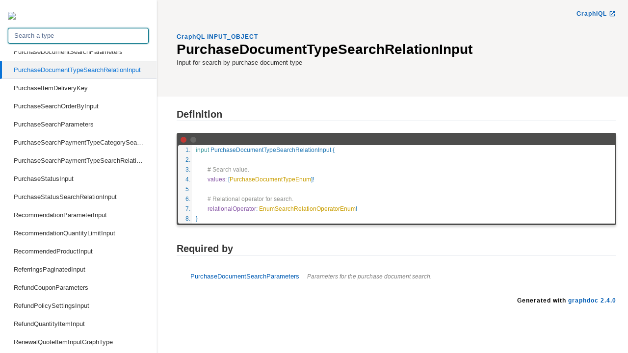

--- FILE ---
content_type: text/html
request_url: https://docs.cleverbridge.com/api-documentation/graphql-api/doc/schema/purchasedocumenttypesearchrelationinput.doc.html
body_size: 21380
content:
<!DOCTYPE html>
<html lang="en">

<head>
    <meta charset="utf-8" />
    <meta http-equiv="x-ua-compatible" content="ie=edge" />
    <meta name="viewport" content="width=device-width, initial-scale=1" />
    <link href="https://fonts.googleapis.com/icon?family=Material+Icons" rel="stylesheet">
    <link type="text/css" rel="stylesheet" href="./styles/graphdoc.css" />
    <title>PurchaseDocumentTypeSearchRelationInput</title>
    <link href="https://fonts.googleapis.com/css?family=Ubuntu+Mono:400,700" rel="stylesheet"><link type="text/css" rel="stylesheet" href="./assets/code.css" /><link type="text/css" rel="stylesheet" href="./assets/require-by.css" />
</head>
<body class="slds-scrollable--y">
    <nav class="slds-grid slds-grid--vertical slds-col--rule-right">
        <header class="slds-p-around--medium slds-col slds-shrik slds-grow-none">
            <button class="slds-button slds-button--icon slds-float--right js-toggle-navigation less-than-medium">
                <i class="material-icons">close</i>
            </button>
                <a href="https://docs.cleverbridge.com/api-documentation/graphql-api/doc/schema/" target="_self" style="display:block;width:50%;height:50%"><img src="https://static-cf.cleverbridge.com/mycontent/1/cleverbridge-logo-small.svg" /></a>
            <div class="slds-p-top--small">
                <input id="type-search" type="text" placeholder="Search a type" autofocus="" class="slds-input" />
            </div>
        </header>
        <div id="navication-scroll" class="slds-scrollable--y slds-col slds-grow">
<div class="slds-grid slds-grid--vertical slds-navigation-list--vertical">
    <h4 class="slds-text-title--caps slds-p-around--medium">GraphQL Schema</h4>
    <ul>
        <li  title="query">
            <a href="query.doc.html" class="slds-navigation-list--vertical__action slds-text-link--reset slds-truncate">
                query
            </a>
        </li>
        <li  title="mutation">
            <a href="mutation.doc.html" class="slds-navigation-list--vertical__action slds-text-link--reset slds-truncate">
                mutation
            </a>
        </li>
    </ul>
</div>
<div class="slds-grid slds-grid--vertical slds-navigation-list--vertical">
    <h4 class="slds-text-title--caps slds-p-around--medium">GraphQL Scalars</h4>
    <ul>
        <li  title="Boolean">
            <a href="boolean.doc.html" class="slds-navigation-list--vertical__action slds-text-link--reset slds-truncate">
                Boolean
            </a>
        </li>
        <li  title="Date">
            <a href="date.doc.html" class="slds-navigation-list--vertical__action slds-text-link--reset slds-truncate">
                Date
            </a>
        </li>
        <li  title="DateTime">
            <a href="datetime.doc.html" class="slds-navigation-list--vertical__action slds-text-link--reset slds-truncate">
                DateTime
            </a>
        </li>
        <li  title="Decimal">
            <a href="decimal.doc.html" class="slds-navigation-list--vertical__action slds-text-link--reset slds-truncate">
                Decimal
            </a>
        </li>
        <li  title="Float">
            <a href="float.doc.html" class="slds-navigation-list--vertical__action slds-text-link--reset slds-truncate">
                Float
            </a>
        </li>
        <li  title="ID">
            <a href="id.doc.html" class="slds-navigation-list--vertical__action slds-text-link--reset slds-truncate">
                ID
            </a>
        </li>
        <li  title="Int">
            <a href="int.doc.html" class="slds-navigation-list--vertical__action slds-text-link--reset slds-truncate">
                Int
            </a>
        </li>
        <li  title="Long">
            <a href="long.doc.html" class="slds-navigation-list--vertical__action slds-text-link--reset slds-truncate">
                Long
            </a>
        </li>
        <li  title="String">
            <a href="string.doc.html" class="slds-navigation-list--vertical__action slds-text-link--reset slds-truncate">
                String
            </a>
        </li>
    </ul>
</div>
<div class="slds-grid slds-grid--vertical slds-navigation-list--vertical">
    <h4 class="slds-text-title--caps slds-p-around--medium">GraphQL Enums</h4>
    <ul>
        <li  title="ActiveNotificationTransportTypeEnum">
            <a href="activenotificationtransporttypeenum.doc.html" class="slds-navigation-list--vertical__action slds-text-link--reset slds-truncate">
                ActiveNotificationTransportTypeEnum
            </a>
        </li>
        <li  title="ActivePaymentTypeEnum">
            <a href="activepaymenttypeenum.doc.html" class="slds-navigation-list--vertical__action slds-text-link--reset slds-truncate">
                ActivePaymentTypeEnum
            </a>
        </li>
        <li  title="BackupMediumJobStatusEnum">
            <a href="backupmediumjobstatusenum.doc.html" class="slds-navigation-list--vertical__action slds-text-link--reset slds-truncate">
                BackupMediumJobStatusEnum
            </a>
        </li>
        <li  title="BiDimensionFilterType">
            <a href="bidimensionfiltertype.doc.html" class="slds-navigation-list--vertical__action slds-text-link--reset slds-truncate">
                BiDimensionFilterType
            </a>
        </li>
        <li  title="BillingTypeEnum">
            <a href="billingtypeenum.doc.html" class="slds-navigation-list--vertical__action slds-text-link--reset slds-truncate">
                BillingTypeEnum
            </a>
        </li>
        <li  title="BiMeasureFormat">
            <a href="bimeasureformat.doc.html" class="slds-navigation-list--vertical__action slds-text-link--reset slds-truncate">
                BiMeasureFormat
            </a>
        </li>
        <li  title="BiTimePeriodLevel">
            <a href="bitimeperiodlevel.doc.html" class="slds-navigation-list--vertical__action slds-text-link--reset slds-truncate">
                BiTimePeriodLevel
            </a>
        </li>
        <li  title="BiTimePeriodModifier">
            <a href="bitimeperiodmodifier.doc.html" class="slds-navigation-list--vertical__action slds-text-link--reset slds-truncate">
                BiTimePeriodModifier
            </a>
        </li>
        <li  title="BoletoPaymentType">
            <a href="boletopaymenttype.doc.html" class="slds-navigation-list--vertical__action slds-text-link--reset slds-truncate">
                BoletoPaymentType
            </a>
        </li>
        <li  title="BookmarkType">
            <a href="bookmarktype.doc.html" class="slds-navigation-list--vertical__action slds-text-link--reset slds-truncate">
                BookmarkType
            </a>
        </li>
        <li  title="BoolSearchRelationOperatorEnum">
            <a href="boolsearchrelationoperatorenum.doc.html" class="slds-navigation-list--vertical__action slds-text-link--reset slds-truncate">
                BoolSearchRelationOperatorEnum
            </a>
        </li>
        <li  title="BusinessModelEnum">
            <a href="businessmodelenum.doc.html" class="slds-navigation-list--vertical__action slds-text-link--reset slds-truncate">
                BusinessModelEnum
            </a>
        </li>
        <li  title="CandidateAffiliateSettingEnum">
            <a href="candidateaffiliatesettingenum.doc.html" class="slds-navigation-list--vertical__action slds-text-link--reset slds-truncate">
                CandidateAffiliateSettingEnum
            </a>
        </li>
        <li  title="CatalogItemGroupEnum">
            <a href="catalogitemgroupenum.doc.html" class="slds-navigation-list--vertical__action slds-text-link--reset slds-truncate">
                CatalogItemGroupEnum
            </a>
        </li>
        <li  title="CatalogItemSearchOrderByField">
            <a href="catalogitemsearchorderbyfield.doc.html" class="slds-navigation-list--vertical__action slds-text-link--reset slds-truncate">
                CatalogItemSearchOrderByField
            </a>
        </li>
        <li  title="CatalogSearchOrderByField">
            <a href="catalogsearchorderbyfield.doc.html" class="slds-navigation-list--vertical__action slds-text-link--reset slds-truncate">
                CatalogSearchOrderByField
            </a>
        </li>
        <li  title="CharacterEncodingEnum">
            <a href="characterencodingenum.doc.html" class="slds-navigation-list--vertical__action slds-text-link--reset slds-truncate">
                CharacterEncodingEnum
            </a>
        </li>
        <li  title="CheckoutCurrencyEnum">
            <a href="checkoutcurrencyenum.doc.html" class="slds-navigation-list--vertical__action slds-text-link--reset slds-truncate">
                CheckoutCurrencyEnum
            </a>
        </li>
        <li  title="CheckoutLanguageEnum">
            <a href="checkoutlanguageenum.doc.html" class="slds-navigation-list--vertical__action slds-text-link--reset slds-truncate">
                CheckoutLanguageEnum
            </a>
        </li>
        <li  title="ClearingMethodEnum">
            <a href="clearingmethodenum.doc.html" class="slds-navigation-list--vertical__action slds-text-link--reset slds-truncate">
                ClearingMethodEnum
            </a>
        </li>
        <li  title="ClientBusinessModelEnum">
            <a href="clientbusinessmodelenum.doc.html" class="slds-navigation-list--vertical__action slds-text-link--reset slds-truncate">
                ClientBusinessModelEnum
            </a>
        </li>
        <li  title="ClientPolicyLanguagesEnum">
            <a href="clientpolicylanguagesenum.doc.html" class="slds-navigation-list--vertical__action slds-text-link--reset slds-truncate">
                ClientPolicyLanguagesEnum
            </a>
        </li>
        <li  title="ClientPolicyTypeEnum">
            <a href="clientpolicytypeenum.doc.html" class="slds-navigation-list--vertical__action slds-text-link--reset slds-truncate">
                ClientPolicyTypeEnum
            </a>
        </li>
        <li  title="ClientSearchOrderByField">
            <a href="clientsearchorderbyfield.doc.html" class="slds-navigation-list--vertical__action slds-text-link--reset slds-truncate">
                ClientSearchOrderByField
            </a>
        </li>
        <li  title="ClientSegmentEnum">
            <a href="clientsegmentenum.doc.html" class="slds-navigation-list--vertical__action slds-text-link--reset slds-truncate">
                ClientSegmentEnum
            </a>
        </li>
        <li  title="ClientStatusEnum">
            <a href="clientstatusenum.doc.html" class="slds-navigation-list--vertical__action slds-text-link--reset slds-truncate">
                ClientStatusEnum
            </a>
        </li>
        <li  title="ContactTypeEnum">
            <a href="contacttypeenum.doc.html" class="slds-navigation-list--vertical__action slds-text-link--reset slds-truncate">
                ContactTypeEnum
            </a>
        </li>
        <li  title="ContentTypeEnum">
            <a href="contenttypeenum.doc.html" class="slds-navigation-list--vertical__action slds-text-link--reset slds-truncate">
                ContentTypeEnum
            </a>
        </li>
        <li  title="ControlTypeEnum">
            <a href="controltypeenum.doc.html" class="slds-navigation-list--vertical__action slds-text-link--reset slds-truncate">
                ControlTypeEnum
            </a>
        </li>
        <li  title="CountryEnum">
            <a href="countryenum.doc.html" class="slds-navigation-list--vertical__action slds-text-link--reset slds-truncate">
                CountryEnum
            </a>
        </li>
        <li  title="CouponCodeCharacterSetEnum">
            <a href="couponcodecharactersetenum.doc.html" class="slds-navigation-list--vertical__action slds-text-link--reset slds-truncate">
                CouponCodeCharacterSetEnum
            </a>
        </li>
        <li  title="CreditCardBrandEnum">
            <a href="creditcardbrandenum.doc.html" class="slds-navigation-list--vertical__action slds-text-link--reset slds-truncate">
                CreditCardBrandEnum
            </a>
        </li>
        <li  title="CurrencyEnum">
            <a href="currencyenum.doc.html" class="slds-navigation-list--vertical__action slds-text-link--reset slds-truncate">
                CurrencyEnum
            </a>
        </li>
        <li  title="CustomerTypeEnum">
            <a href="customertypeenum.doc.html" class="slds-navigation-list--vertical__action slds-text-link--reset slds-truncate">
                CustomerTypeEnum
            </a>
        </li>
        <li  title="DateRelationOperator">
            <a href="daterelationoperator.doc.html" class="slds-navigation-list--vertical__action slds-text-link--reset slds-truncate">
                DateRelationOperator
            </a>
        </li>
        <li  title="DebitCardBrandEnum">
            <a href="debitcardbrandenum.doc.html" class="slds-navigation-list--vertical__action slds-text-link--reset slds-truncate">
                DebitCardBrandEnum
            </a>
        </li>
        <li  title="DeliveryStatusEnum">
            <a href="deliverystatusenum.doc.html" class="slds-navigation-list--vertical__action slds-text-link--reset slds-truncate">
                DeliveryStatusEnum
            </a>
        </li>
        <li  title="DeliveryTypeEnum">
            <a href="deliverytypeenum.doc.html" class="slds-navigation-list--vertical__action slds-text-link--reset slds-truncate">
                DeliveryTypeEnum
            </a>
        </li>
        <li  title="DepartmentSearchOrderByField">
            <a href="departmentsearchorderbyfield.doc.html" class="slds-navigation-list--vertical__action slds-text-link--reset slds-truncate">
                DepartmentSearchOrderByField
            </a>
        </li>
        <li  title="DiscountPriceTypeEnum">
            <a href="discountpricetypeenum.doc.html" class="slds-navigation-list--vertical__action slds-text-link--reset slds-truncate">
                DiscountPriceTypeEnum
            </a>
        </li>
        <li  title="DocumentFormat">
            <a href="documentformat.doc.html" class="slds-navigation-list--vertical__action slds-text-link--reset slds-truncate">
                DocumentFormat
            </a>
        </li>
        <li  title="EmailActionEnum">
            <a href="emailactionenum.doc.html" class="slds-navigation-list--vertical__action slds-text-link--reset slds-truncate">
                EmailActionEnum
            </a>
        </li>
        <li  title="EnablePayPalBillingAgreementTypeEnum">
            <a href="enablepaypalbillingagreementtypeenum.doc.html" class="slds-navigation-list--vertical__action slds-text-link--reset slds-truncate">
                EnablePayPalBillingAgreementTypeEnum
            </a>
        </li>
        <li  title="EnumSearchRelationOperatorEnum">
            <a href="enumsearchrelationoperatorenum.doc.html" class="slds-navigation-list--vertical__action slds-text-link--reset slds-truncate">
                EnumSearchRelationOperatorEnum
            </a>
        </li>
        <li  title="ErrorLogEntryTypeEnum">
            <a href="errorlogentrytypeenum.doc.html" class="slds-navigation-list--vertical__action slds-text-link--reset slds-truncate">
                ErrorLogEntryTypeEnum
            </a>
        </li>
        <li  title="ErrorLogOrderByField">
            <a href="errorlogorderbyfield.doc.html" class="slds-navigation-list--vertical__action slds-text-link--reset slds-truncate">
                ErrorLogOrderByField
            </a>
        </li>
        <li  title="ExtraParametersRelationOperator">
            <a href="extraparametersrelationoperator.doc.html" class="slds-navigation-list--vertical__action slds-text-link--reset slds-truncate">
                ExtraParametersRelationOperator
            </a>
        </li>
        <li  title="FeatureEnum">
            <a href="featureenum.doc.html" class="slds-navigation-list--vertical__action slds-text-link--reset slds-truncate">
                FeatureEnum
            </a>
        </li>
        <li  title="FileStatusEnum">
            <a href="filestatusenum.doc.html" class="slds-navigation-list--vertical__action slds-text-link--reset slds-truncate">
                FileStatusEnum
            </a>
        </li>
        <li  title="FollowUpReasonCategoryEnum">
            <a href="followupreasoncategoryenum.doc.html" class="slds-navigation-list--vertical__action slds-text-link--reset slds-truncate">
                FollowUpReasonCategoryEnum
            </a>
        </li>
        <li  title="FollowUpReasonEnum">
            <a href="followupreasonenum.doc.html" class="slds-navigation-list--vertical__action slds-text-link--reset slds-truncate">
                FollowUpReasonEnum
            </a>
        </li>
        <li  title="GalleryTypeId">
            <a href="gallerytypeid.doc.html" class="slds-navigation-list--vertical__action slds-text-link--reset slds-truncate">
                GalleryTypeId
            </a>
        </li>
        <li  title="GenericPaymentTypeEnum">
            <a href="genericpaymenttypeenum.doc.html" class="slds-navigation-list--vertical__action slds-text-link--reset slds-truncate">
                GenericPaymentTypeEnum
            </a>
        </li>
        <li  title="HistoryCategoryEnum">
            <a href="historycategoryenum.doc.html" class="slds-navigation-list--vertical__action slds-text-link--reset slds-truncate">
                HistoryCategoryEnum
            </a>
        </li>
        <li  title="HistoryContactactMethodEnum">
            <a href="historycontactactmethodenum.doc.html" class="slds-navigation-list--vertical__action slds-text-link--reset slds-truncate">
                HistoryContactactMethodEnum
            </a>
        </li>
        <li  title="HistoryContactMethodEnum">
            <a href="historycontactmethodenum.doc.html" class="slds-navigation-list--vertical__action slds-text-link--reset slds-truncate">
                HistoryContactMethodEnum
            </a>
        </li>
        <li  title="HistoryNatureOfContactEnum">
            <a href="historynatureofcontactenum.doc.html" class="slds-navigation-list--vertical__action slds-text-link--reset slds-truncate">
                HistoryNatureOfContactEnum
            </a>
        </li>
        <li  title="HistoryReasonEnum">
            <a href="historyreasonenum.doc.html" class="slds-navigation-list--vertical__action slds-text-link--reset slds-truncate">
                HistoryReasonEnum
            </a>
        </li>
        <li  title="HistorytypeEnum">
            <a href="historytypeenum.doc.html" class="slds-navigation-list--vertical__action slds-text-link--reset slds-truncate">
                HistorytypeEnum
            </a>
        </li>
        <li  title="IdealBankEnum">
            <a href="idealbankenum.doc.html" class="slds-navigation-list--vertical__action slds-text-link--reset slds-truncate">
                IdealBankEnum
            </a>
        </li>
        <li  title="IntervalEnum">
            <a href="intervalenum.doc.html" class="slds-navigation-list--vertical__action slds-text-link--reset slds-truncate">
                IntervalEnum
            </a>
        </li>
        <li  title="IntervalPeriodTypeEnum">
            <a href="intervalperiodtypeenum.doc.html" class="slds-navigation-list--vertical__action slds-text-link--reset slds-truncate">
                IntervalPeriodTypeEnum
            </a>
        </li>
        <li  title="JournalItemOrderByField">
            <a href="journalitemorderbyfield.doc.html" class="slds-navigation-list--vertical__action slds-text-link--reset slds-truncate">
                JournalItemOrderByField
            </a>
        </li>
        <li  title="KeyGeneratorDocumentTypeEnum">
            <a href="keygeneratordocumenttypeenum.doc.html" class="slds-navigation-list--vertical__action slds-text-link--reset slds-truncate">
                KeyGeneratorDocumentTypeEnum
            </a>
        </li>
        <li  title="KeyGeneratorInterfaceEnum">
            <a href="keygeneratorinterfaceenum.doc.html" class="slds-navigation-list--vertical__action slds-text-link--reset slds-truncate">
                KeyGeneratorInterfaceEnum
            </a>
        </li>
        <li  title="KeyGeneratorTypeEnum">
            <a href="keygeneratortypeenum.doc.html" class="slds-navigation-list--vertical__action slds-text-link--reset slds-truncate">
                KeyGeneratorTypeEnum
            </a>
        </li>
        <li  title="KeyResultTypeEnum">
            <a href="keyresulttypeenum.doc.html" class="slds-navigation-list--vertical__action slds-text-link--reset slds-truncate">
                KeyResultTypeEnum
            </a>
        </li>
        <li  title="LanguageEnum">
            <a href="languageenum.doc.html" class="slds-navigation-list--vertical__action slds-text-link--reset slds-truncate">
                LanguageEnum
            </a>
        </li>
        <li  title="LanguagesFilter">
            <a href="languagesfilter.doc.html" class="slds-navigation-list--vertical__action slds-text-link--reset slds-truncate">
                LanguagesFilter
            </a>
        </li>
        <li  title="LicenseTypeEnum">
            <a href="licensetypeenum.doc.html" class="slds-navigation-list--vertical__action slds-text-link--reset slds-truncate">
                LicenseTypeEnum
            </a>
        </li>
        <li  title="ListTypeEnum">
            <a href="listtypeenum.doc.html" class="slds-navigation-list--vertical__action slds-text-link--reset slds-truncate">
                ListTypeEnum
            </a>
        </li>
        <li  title="LogicalOperator">
            <a href="logicaloperator.doc.html" class="slds-navigation-list--vertical__action slds-text-link--reset slds-truncate">
                LogicalOperator
            </a>
        </li>
        <li  title="MailStatusEnum">
            <a href="mailstatusenum.doc.html" class="slds-navigation-list--vertical__action slds-text-link--reset slds-truncate">
                MailStatusEnum
            </a>
        </li>
        <li  title="MailTypeEnum">
            <a href="mailtypeenum.doc.html" class="slds-navigation-list--vertical__action slds-text-link--reset slds-truncate">
                MailTypeEnum
            </a>
        </li>
        <li  title="ManualAuthorizationStatusEnum">
            <a href="manualauthorizationstatusenum.doc.html" class="slds-navigation-list--vertical__action slds-text-link--reset slds-truncate">
                ManualAuthorizationStatusEnum
            </a>
        </li>
        <li  title="ManualPaymentAssignmentCurrencyEnum">
            <a href="manualpaymentassignmentcurrencyenum.doc.html" class="slds-navigation-list--vertical__action slds-text-link--reset slds-truncate">
                ManualPaymentAssignmentCurrencyEnum
            </a>
        </li>
        <li  title="MvtCampaignOrderByField">
            <a href="mvtcampaignorderbyfield.doc.html" class="slds-navigation-list--vertical__action slds-text-link--reset slds-truncate">
                MvtCampaignOrderByField
            </a>
        </li>
        <li  title="NotificationDocumentTypeEnum">
            <a href="notificationdocumenttypeenum.doc.html" class="slds-navigation-list--vertical__action slds-text-link--reset slds-truncate">
                NotificationDocumentTypeEnum
            </a>
        </li>
        <li  title="NotificationEventEnum">
            <a href="notificationeventenum.doc.html" class="slds-navigation-list--vertical__action slds-text-link--reset slds-truncate">
                NotificationEventEnum
            </a>
        </li>
        <li  title="NotificationTransportTypeEnum">
            <a href="notificationtransporttypeenum.doc.html" class="slds-navigation-list--vertical__action slds-text-link--reset slds-truncate">
                NotificationTransportTypeEnum
            </a>
        </li>
        <li  title="NumberRelationOperator">
            <a href="numberrelationoperator.doc.html" class="slds-navigation-list--vertical__action slds-text-link--reset slds-truncate">
                NumberRelationOperator
            </a>
        </li>
        <li  title="NumericIdSearchRelationOperatorEnum">
            <a href="numericidsearchrelationoperatorenum.doc.html" class="slds-navigation-list--vertical__action slds-text-link--reset slds-truncate">
                NumericIdSearchRelationOperatorEnum
            </a>
        </li>
        <li  title="OfficeSearchOrderByField">
            <a href="officesearchorderbyfield.doc.html" class="slds-navigation-list--vertical__action slds-text-link--reset slds-truncate">
                OfficeSearchOrderByField
            </a>
        </li>
        <li  title="OperatingSystemEnum">
            <a href="operatingsystemenum.doc.html" class="slds-navigation-list--vertical__action slds-text-link--reset slds-truncate">
                OperatingSystemEnum
            </a>
        </li>
        <li  title="OperatingSystemTreeElementEnum">
            <a href="operatingsystemtreeelementenum.doc.html" class="slds-navigation-list--vertical__action slds-text-link--reset slds-truncate">
                OperatingSystemTreeElementEnum
            </a>
        </li>
        <li  title="PackageDiscountSearchOrderByField">
            <a href="packagediscountsearchorderbyfield.doc.html" class="slds-navigation-list--vertical__action slds-text-link--reset slds-truncate">
                PackageDiscountSearchOrderByField
            </a>
        </li>
        <li  title="PartnerTypeEnum">
            <a href="partnertypeenum.doc.html" class="slds-navigation-list--vertical__action slds-text-link--reset slds-truncate">
                PartnerTypeEnum
            </a>
        </li>
        <li  title="PaymentAssignmentStatusEnum">
            <a href="paymentassignmentstatusenum.doc.html" class="slds-navigation-list--vertical__action slds-text-link--reset slds-truncate">
                PaymentAssignmentStatusEnum
            </a>
        </li>
        <li  title="PaymentTypeCategoryEnum">
            <a href="paymenttypecategoryenum.doc.html" class="slds-navigation-list--vertical__action slds-text-link--reset slds-truncate">
                PaymentTypeCategoryEnum
            </a>
        </li>
        <li  title="PaymentTypeEnum">
            <a href="paymenttypeenum.doc.html" class="slds-navigation-list--vertical__action slds-text-link--reset slds-truncate">
                PaymentTypeEnum
            </a>
        </li>
        <li  title="PayoutInformationTypeEnum">
            <a href="payoutinformationtypeenum.doc.html" class="slds-navigation-list--vertical__action slds-text-link--reset slds-truncate">
                PayoutInformationTypeEnum
            </a>
        </li>
        <li  title="PeriodLevelId">
            <a href="periodlevelid.doc.html" class="slds-navigation-list--vertical__action slds-text-link--reset slds-truncate">
                PeriodLevelId
            </a>
        </li>
        <li  title="Permission">
            <a href="permission.doc.html" class="slds-navigation-list--vertical__action slds-text-link--reset slds-truncate">
                Permission
            </a>
        </li>
        <li  title="PermissionContext">
            <a href="permissioncontext.doc.html" class="slds-navigation-list--vertical__action slds-text-link--reset slds-truncate">
                PermissionContext
            </a>
        </li>
        <li  title="PriceTypeEnum">
            <a href="pricetypeenum.doc.html" class="slds-navigation-list--vertical__action slds-text-link--reset slds-truncate">
                PriceTypeEnum
            </a>
        </li>
        <li  title="PricingMethodEnum">
            <a href="pricingmethodenum.doc.html" class="slds-navigation-list--vertical__action slds-text-link--reset slds-truncate">
                PricingMethodEnum
            </a>
        </li>
        <li  title="PrivilegeSetSearchOrderByField">
            <a href="privilegesetsearchorderbyfield.doc.html" class="slds-navigation-list--vertical__action slds-text-link--reset slds-truncate">
                PrivilegeSetSearchOrderByField
            </a>
        </li>
        <li  title="PrivilegeSetTypeEnum">
            <a href="privilegesettypeenum.doc.html" class="slds-navigation-list--vertical__action slds-text-link--reset slds-truncate">
                PrivilegeSetTypeEnum
            </a>
        </li>
        <li  title="ProductFileSearchOrderByField">
            <a href="productfilesearchorderbyfield.doc.html" class="slds-navigation-list--vertical__action slds-text-link--reset slds-truncate">
                ProductFileSearchOrderByField
            </a>
        </li>
        <li  title="ProductSearchOrderByField">
            <a href="productsearchorderbyfield.doc.html" class="slds-navigation-list--vertical__action slds-text-link--reset slds-truncate">
                ProductSearchOrderByField
            </a>
        </li>
        <li  title="ProductSelectionPositionEnum">
            <a href="productselectionpositionenum.doc.html" class="slds-navigation-list--vertical__action slds-text-link--reset slds-truncate">
                ProductSelectionPositionEnum
            </a>
        </li>
        <li  title="ProductStatusEnum">
            <a href="productstatusenum.doc.html" class="slds-navigation-list--vertical__action slds-text-link--reset slds-truncate">
                ProductStatusEnum
            </a>
        </li>
        <li  title="ProductTypeEnum">
            <a href="producttypeenum.doc.html" class="slds-navigation-list--vertical__action slds-text-link--reset slds-truncate">
                ProductTypeEnum
            </a>
        </li>
        <li  title="PromotionTypeEnum">
            <a href="promotiontypeenum.doc.html" class="slds-navigation-list--vertical__action slds-text-link--reset slds-truncate">
                PromotionTypeEnum
            </a>
        </li>
        <li  title="PurchaseActionTypeEnum">
            <a href="purchaseactiontypeenum.doc.html" class="slds-navigation-list--vertical__action slds-text-link--reset slds-truncate">
                PurchaseActionTypeEnum
            </a>
        </li>
        <li  title="PurchaseDocumentSearchOrderByField">
            <a href="purchasedocumentsearchorderbyfield.doc.html" class="slds-navigation-list--vertical__action slds-text-link--reset slds-truncate">
                PurchaseDocumentSearchOrderByField
            </a>
        </li>
        <li  title="PurchaseDocumentTypeEnum">
            <a href="purchasedocumenttypeenum.doc.html" class="slds-navigation-list--vertical__action slds-text-link--reset slds-truncate">
                PurchaseDocumentTypeEnum
            </a>
        </li>
        <li  title="PurchaseItemActionTypeEnum">
            <a href="purchaseitemactiontypeenum.doc.html" class="slds-navigation-list--vertical__action slds-text-link--reset slds-truncate">
                PurchaseItemActionTypeEnum
            </a>
        </li>
        <li  title="PurchaseItemPriceTypeEnum">
            <a href="purchaseitempricetypeenum.doc.html" class="slds-navigation-list--vertical__action slds-text-link--reset slds-truncate">
                PurchaseItemPriceTypeEnum
            </a>
        </li>
        <li  title="PurchaseSearchOrderByField">
            <a href="purchasesearchorderbyfield.doc.html" class="slds-navigation-list--vertical__action slds-text-link--reset slds-truncate">
                PurchaseSearchOrderByField
            </a>
        </li>
        <li  title="PurchaseSearchPaymentTypeCategoryEnum">
            <a href="purchasesearchpaymenttypecategoryenum.doc.html" class="slds-navigation-list--vertical__action slds-text-link--reset slds-truncate">
                PurchaseSearchPaymentTypeCategoryEnum
            </a>
        </li>
        <li  title="PurchaseSearchPaymentTypeEnum">
            <a href="purchasesearchpaymenttypeenum.doc.html" class="slds-navigation-list--vertical__action slds-text-link--reset slds-truncate">
                PurchaseSearchPaymentTypeEnum
            </a>
        </li>
        <li  title="PurchaseStatusEnum">
            <a href="purchasestatusenum.doc.html" class="slds-navigation-list--vertical__action slds-text-link--reset slds-truncate">
                PurchaseStatusEnum
            </a>
        </li>
        <li  title="RecommendationDisplayOptionEnum">
            <a href="recommendationdisplayoptionenum.doc.html" class="slds-navigation-list--vertical__action slds-text-link--reset slds-truncate">
                RecommendationDisplayOptionEnum
            </a>
        </li>
        <li  title="RecommendationOptionTypeEnum">
            <a href="recommendationoptiontypeenum.doc.html" class="slds-navigation-list--vertical__action slds-text-link--reset slds-truncate">
                RecommendationOptionTypeEnum
            </a>
        </li>
        <li  title="RecommendationPositionTypeEnum">
            <a href="recommendationpositiontypeenum.doc.html" class="slds-navigation-list--vertical__action slds-text-link--reset slds-truncate">
                RecommendationPositionTypeEnum
            </a>
        </li>
        <li  title="RecommendationQuantityLimitTypeEnum">
            <a href="recommendationquantitylimittypeenum.doc.html" class="slds-navigation-list--vertical__action slds-text-link--reset slds-truncate">
                RecommendationQuantityLimitTypeEnum
            </a>
        </li>
        <li  title="RecommendationTypeEnum">
            <a href="recommendationtypeenum.doc.html" class="slds-navigation-list--vertical__action slds-text-link--reset slds-truncate">
                RecommendationTypeEnum
            </a>
        </li>
        <li  title="RefundPolicyTypeEnum">
            <a href="refundpolicytypeenum.doc.html" class="slds-navigation-list--vertical__action slds-text-link--reset slds-truncate">
                RefundPolicyTypeEnum
            </a>
        </li>
        <li  title="RefundReasonEnum">
            <a href="refundreasonenum.doc.html" class="slds-navigation-list--vertical__action slds-text-link--reset slds-truncate">
                RefundReasonEnum
            </a>
        </li>
        <li  title="RefundTypeEnum">
            <a href="refundtypeenum.doc.html" class="slds-navigation-list--vertical__action slds-text-link--reset slds-truncate">
                RefundTypeEnum
            </a>
        </li>
        <li  title="RenewalQuoteSearchOrderByField">
            <a href="renewalquotesearchorderbyfield.doc.html" class="slds-navigation-list--vertical__action slds-text-link--reset slds-truncate">
                RenewalQuoteSearchOrderByField
            </a>
        </li>
        <li  title="SalesTaxCodeEnum">
            <a href="salestaxcodeenum.doc.html" class="slds-navigation-list--vertical__action slds-text-link--reset slds-truncate">
                SalesTaxCodeEnum
            </a>
        </li>
        <li  title="SalutationEnum">
            <a href="salutationenum.doc.html" class="slds-navigation-list--vertical__action slds-text-link--reset slds-truncate">
                SalutationEnum
            </a>
        </li>
        <li  title="SearchOrderOperator">
            <a href="searchorderoperator.doc.html" class="slds-navigation-list--vertical__action slds-text-link--reset slds-truncate">
                SearchOrderOperator
            </a>
        </li>
        <li  title="SecurityPolicySearchOrderByField">
            <a href="securitypolicysearchorderbyfield.doc.html" class="slds-navigation-list--vertical__action slds-text-link--reset slds-truncate">
                SecurityPolicySearchOrderByField
            </a>
        </li>
        <li  title="SepaPaymentTypeEnum">
            <a href="sepapaymenttypeenum.doc.html" class="slds-navigation-list--vertical__action slds-text-link--reset slds-truncate">
                SepaPaymentTypeEnum
            </a>
        </li>
        <li  title="ShipperServiceEnum">
            <a href="shipperserviceenum.doc.html" class="slds-navigation-list--vertical__action slds-text-link--reset slds-truncate">
                ShipperServiceEnum
            </a>
        </li>
        <li  title="ShippingConfigurationSearchOrderByField">
            <a href="shippingconfigurationsearchorderbyfield.doc.html" class="slds-navigation-list--vertical__action slds-text-link--reset slds-truncate">
                ShippingConfigurationSearchOrderByField
            </a>
        </li>
        <li  title="StateEnum">
            <a href="stateenum.doc.html" class="slds-navigation-list--vertical__action slds-text-link--reset slds-truncate">
                StateEnum
            </a>
        </li>
        <li  title="StatesFilter">
            <a href="statesfilter.doc.html" class="slds-navigation-list--vertical__action slds-text-link--reset slds-truncate">
                StatesFilter
            </a>
        </li>
        <li  title="StatisticValueTypeEnum">
            <a href="statisticvaluetypeenum.doc.html" class="slds-navigation-list--vertical__action slds-text-link--reset slds-truncate">
                StatisticValueTypeEnum
            </a>
        </li>
        <li  title="StringExtendedRelationOperator">
            <a href="stringextendedrelationoperator.doc.html" class="slds-navigation-list--vertical__action slds-text-link--reset slds-truncate">
                StringExtendedRelationOperator
            </a>
        </li>
        <li  title="StringLimitedRelationOperator">
            <a href="stringlimitedrelationoperator.doc.html" class="slds-navigation-list--vertical__action slds-text-link--reset slds-truncate">
                StringLimitedRelationOperator
            </a>
        </li>
        <li  title="StringRelationOperator">
            <a href="stringrelationoperator.doc.html" class="slds-navigation-list--vertical__action slds-text-link--reset slds-truncate">
                StringRelationOperator
            </a>
        </li>
        <li  title="SubscriptionAlignmentTypeEnum">
            <a href="subscriptionalignmenttypeenum.doc.html" class="slds-navigation-list--vertical__action slds-text-link--reset slds-truncate">
                SubscriptionAlignmentTypeEnum
            </a>
        </li>
        <li  title="SubscriptionDeliveryOptionEnum">
            <a href="subscriptiondeliveryoptionenum.doc.html" class="slds-navigation-list--vertical__action slds-text-link--reset slds-truncate">
                SubscriptionDeliveryOptionEnum
            </a>
        </li>
        <li  title="SubscriptionItemSearchOrderByField">
            <a href="subscriptionitemsearchorderbyfield.doc.html" class="slds-navigation-list--vertical__action slds-text-link--reset slds-truncate">
                SubscriptionItemSearchOrderByField
            </a>
        </li>
        <li  title="SubscriptionItemStatusEnum">
            <a href="subscriptionitemstatusenum.doc.html" class="slds-navigation-list--vertical__action slds-text-link--reset slds-truncate">
                SubscriptionItemStatusEnum
            </a>
        </li>
        <li  title="SubscriptionLicenseType">
            <a href="subscriptionlicensetype.doc.html" class="slds-navigation-list--vertical__action slds-text-link--reset slds-truncate">
                SubscriptionLicenseType
            </a>
        </li>
        <li  title="SubscriptionManagementModelEnum">
            <a href="subscriptionmanagementmodelenum.doc.html" class="slds-navigation-list--vertical__action slds-text-link--reset slds-truncate">
                SubscriptionManagementModelEnum
            </a>
        </li>
        <li  title="SubscriptionRenewalTypeEnum">
            <a href="subscriptionrenewaltypeenum.doc.html" class="slds-navigation-list--vertical__action slds-text-link--reset slds-truncate">
                SubscriptionRenewalTypeEnum
            </a>
        </li>
        <li  title="SubscriptionStatusEnum">
            <a href="subscriptionstatusenum.doc.html" class="slds-navigation-list--vertical__action slds-text-link--reset slds-truncate">
                SubscriptionStatusEnum
            </a>
        </li>
        <li  title="SubscriptionUpgradeModeEnum">
            <a href="subscriptionupgrademodeenum.doc.html" class="slds-navigation-list--vertical__action slds-text-link--reset slds-truncate">
                SubscriptionUpgradeModeEnum
            </a>
        </li>
        <li  title="SupportContactSearchOrderByField">
            <a href="supportcontactsearchorderbyfield.doc.html" class="slds-navigation-list--vertical__action slds-text-link--reset slds-truncate">
                SupportContactSearchOrderByField
            </a>
        </li>
        <li  title="TaxExemptionDocumentAttachmentStatusEnum">
            <a href="taxexemptiondocumentattachmentstatusenum.doc.html" class="slds-navigation-list--vertical__action slds-text-link--reset slds-truncate">
                TaxExemptionDocumentAttachmentStatusEnum
            </a>
        </li>
        <li  title="TaxExemptionDocumentDateOperator">
            <a href="taxexemptiondocumentdateoperator.doc.html" class="slds-navigation-list--vertical__action slds-text-link--reset slds-truncate">
                TaxExemptionDocumentDateOperator
            </a>
        </li>
        <li  title="TaxExemptionDocumentEnumOperator">
            <a href="taxexemptiondocumentenumoperator.doc.html" class="slds-navigation-list--vertical__action slds-text-link--reset slds-truncate">
                TaxExemptionDocumentEnumOperator
            </a>
        </li>
        <li  title="TaxExemptionDocumentFieldNameEnum">
            <a href="taxexemptiondocumentfieldnameenum.doc.html" class="slds-navigation-list--vertical__action slds-text-link--reset slds-truncate">
                TaxExemptionDocumentFieldNameEnum
            </a>
        </li>
        <li  title="TaxExemptionDocumentLanguageEnum">
            <a href="taxexemptiondocumentlanguageenum.doc.html" class="slds-navigation-list--vertical__action slds-text-link--reset slds-truncate">
                TaxExemptionDocumentLanguageEnum
            </a>
        </li>
        <li  title="TaxExemptionDocumentNumericOperator">
            <a href="taxexemptiondocumentnumericoperator.doc.html" class="slds-navigation-list--vertical__action slds-text-link--reset slds-truncate">
                TaxExemptionDocumentNumericOperator
            </a>
        </li>
        <li  title="TaxExemptionDocumentStateEnum">
            <a href="taxexemptiondocumentstateenum.doc.html" class="slds-navigation-list--vertical__action slds-text-link--reset slds-truncate">
                TaxExemptionDocumentStateEnum
            </a>
        </li>
        <li  title="TaxExemptionDocumentStatusEnum">
            <a href="taxexemptiondocumentstatusenum.doc.html" class="slds-navigation-list--vertical__action slds-text-link--reset slds-truncate">
                TaxExemptionDocumentStatusEnum
            </a>
        </li>
        <li  title="TaxExemptionDocumentStringOperator">
            <a href="taxexemptiondocumentstringoperator.doc.html" class="slds-navigation-list--vertical__action slds-text-link--reset slds-truncate">
                TaxExemptionDocumentStringOperator
            </a>
        </li>
        <li  title="TaxExemptionReasonEnumGraphType">
            <a href="taxexemptionreasonenumgraphtype.doc.html" class="slds-navigation-list--vertical__action slds-text-link--reset slds-truncate">
                TaxExemptionReasonEnumGraphType
            </a>
        </li>
        <li  title="TaxExemptionTaxIdTypeEnum">
            <a href="taxexemptiontaxidtypeenum.doc.html" class="slds-navigation-list--vertical__action slds-text-link--reset slds-truncate">
                TaxExemptionTaxIdTypeEnum
            </a>
        </li>
        <li  title="TaxExemptionTypeOfBusinessEnum">
            <a href="taxexemptiontypeofbusinessenum.doc.html" class="slds-navigation-list--vertical__action slds-text-link--reset slds-truncate">
                TaxExemptionTypeOfBusinessEnum
            </a>
        </li>
        <li  title="TaxTypeEnum">
            <a href="taxtypeenum.doc.html" class="slds-navigation-list--vertical__action slds-text-link--reset slds-truncate">
                TaxTypeEnum
            </a>
        </li>
        <li  title="TemplateTypeEnum">
            <a href="templatetypeenum.doc.html" class="slds-navigation-list--vertical__action slds-text-link--reset slds-truncate">
                TemplateTypeEnum
            </a>
        </li>
        <li  title="UserAccountSearchOrderByField">
            <a href="useraccountsearchorderbyfield.doc.html" class="slds-navigation-list--vertical__action slds-text-link--reset slds-truncate">
                UserAccountSearchOrderByField
            </a>
        </li>
        <li  title="UserAccountStatusEnum">
            <a href="useraccountstatusenum.doc.html" class="slds-navigation-list--vertical__action slds-text-link--reset slds-truncate">
                UserAccountStatusEnum
            </a>
        </li>
        <li  title="UserAccountTypeEnum">
            <a href="useraccounttypeenum.doc.html" class="slds-navigation-list--vertical__action slds-text-link--reset slds-truncate">
                UserAccountTypeEnum
            </a>
        </li>
        <li  title="WebFileCategoryEnum">
            <a href="webfilecategoryenum.doc.html" class="slds-navigation-list--vertical__action slds-text-link--reset slds-truncate">
                WebFileCategoryEnum
            </a>
        </li>
        <li  title="WebFileSearchOrderByField">
            <a href="webfilesearchorderbyfield.doc.html" class="slds-navigation-list--vertical__action slds-text-link--reset slds-truncate">
                WebFileSearchOrderByField
            </a>
        </li>
        <li  title="XmlSchemaEnum">
            <a href="xmlschemaenum.doc.html" class="slds-navigation-list--vertical__action slds-text-link--reset slds-truncate">
                XmlSchemaEnum
            </a>
        </li>
        <li  title="__DirectiveLocation">
            <a href="directivelocation.spec.html" class="slds-navigation-list--vertical__action slds-text-link--reset slds-truncate">
                __DirectiveLocation
            </a>
        </li>
        <li  title="__TypeKind">
            <a href="typekind.spec.html" class="slds-navigation-list--vertical__action slds-text-link--reset slds-truncate">
                __TypeKind
            </a>
        </li>
    </ul>
</div>
<div class="slds-grid slds-grid--vertical slds-navigation-list--vertical">
    <h4 class="slds-text-title--caps slds-p-around--medium">GraphQL Interfaces</h4>
    <ul>
        <li  title="LogEntryInterface">
            <a href="logentryinterface.doc.html" class="slds-navigation-list--vertical__action slds-text-link--reset slds-truncate">
                LogEntryInterface
            </a>
        </li>
        <li  title="OrderItemInterface">
            <a href="orderiteminterface.doc.html" class="slds-navigation-list--vertical__action slds-text-link--reset slds-truncate">
                OrderItemInterface
            </a>
        </li>
        <li  title="PaymentProfileInterface">
            <a href="paymentprofileinterface.doc.html" class="slds-navigation-list--vertical__action slds-text-link--reset slds-truncate">
                PaymentProfileInterface
            </a>
        </li>
        <li  title="PriceSettingsInterface">
            <a href="pricesettingsinterface.doc.html" class="slds-navigation-list--vertical__action slds-text-link--reset slds-truncate">
                PriceSettingsInterface
            </a>
        </li>
    </ul>
</div>
<div class="slds-grid slds-grid--vertical slds-navigation-list--vertical">
    <h4 class="slds-text-title--caps slds-p-around--medium">GraphQL Objects</h4>
    <ul>
        <li  title="AbsoluteBiTimePeriodFilter">
            <a href="absolutebitimeperiodfilter.doc.html" class="slds-navigation-list--vertical__action slds-text-link--reset slds-truncate">
                AbsoluteBiTimePeriodFilter
            </a>
        </li>
        <li  title="AcceptPurchaseResult">
            <a href="acceptpurchaseresult.doc.html" class="slds-navigation-list--vertical__action slds-text-link--reset slds-truncate">
                AcceptPurchaseResult
            </a>
        </li>
        <li  title="AcceptRenewalQuoteResult">
            <a href="acceptrenewalquoteresult.doc.html" class="slds-navigation-list--vertical__action slds-text-link--reset slds-truncate">
                AcceptRenewalQuoteResult
            </a>
        </li>
        <li  title="AcceptSubscriptionQuoteResult">
            <a href="acceptsubscriptionquoteresult.doc.html" class="slds-navigation-list--vertical__action slds-text-link--reset slds-truncate">
                AcceptSubscriptionQuoteResult
            </a>
        </li>
        <li  title="ActivePaymentType">
            <a href="activepaymenttype.doc.html" class="slds-navigation-list--vertical__action slds-text-link--reset slds-truncate">
                ActivePaymentType
            </a>
        </li>
        <li  title="AddBackupCdResult">
            <a href="addbackupcdresult.doc.html" class="slds-navigation-list--vertical__action slds-text-link--reset slds-truncate">
                AddBackupCdResult
            </a>
        </li>
        <li  title="Affiliate">
            <a href="affiliate.doc.html" class="slds-navigation-list--vertical__action slds-text-link--reset slds-truncate">
                Affiliate
            </a>
        </li>
        <li  title="AlignIpCountryWithCustomerCountryPayload">
            <a href="alignipcountrywithcustomercountrypayload.doc.html" class="slds-navigation-list--vertical__action slds-text-link--reset slds-truncate">
                AlignIpCountryWithCustomerCountryPayload
            </a>
        </li>
        <li  title="AlignmentCustomerPrice">
            <a href="alignmentcustomerprice.doc.html" class="slds-navigation-list--vertical__action slds-text-link--reset slds-truncate">
                AlignmentCustomerPrice
            </a>
        </li>
        <li  title="ApplicablePriceConfiguration">
            <a href="applicablepriceconfiguration.doc.html" class="slds-navigation-list--vertical__action slds-text-link--reset slds-truncate">
                ApplicablePriceConfiguration
            </a>
        </li>
        <li  title="ApplyCouponToSubscriptionPayload">
            <a href="applycoupontosubscriptionpayload.doc.html" class="slds-navigation-list--vertical__action slds-text-link--reset slds-truncate">
                ApplyCouponToSubscriptionPayload
            </a>
        </li>
        <li  title="AvataxConfiguration">
            <a href="avataxconfiguration.doc.html" class="slds-navigation-list--vertical__action slds-text-link--reset slds-truncate">
                AvataxConfiguration
            </a>
        </li>
        <li  title="BackupMediumJob">
            <a href="backupmediumjob.doc.html" class="slds-navigation-list--vertical__action slds-text-link--reset slds-truncate">
                BackupMediumJob
            </a>
        </li>
        <li  title="BackupMediumJobStatus">
            <a href="backupmediumjobstatus.doc.html" class="slds-navigation-list--vertical__action slds-text-link--reset slds-truncate">
                BackupMediumJobStatus
            </a>
        </li>
        <li  title="BiBookmark">
            <a href="bibookmark.doc.html" class="slds-navigation-list--vertical__action slds-text-link--reset slds-truncate">
                BiBookmark
            </a>
        </li>
        <li  title="BiChartSettings">
            <a href="bichartsettings.doc.html" class="slds-navigation-list--vertical__action slds-text-link--reset slds-truncate">
                BiChartSettings
            </a>
        </li>
        <li  title="BiDimension">
            <a href="bidimension.doc.html" class="slds-navigation-list--vertical__action slds-text-link--reset slds-truncate">
                BiDimension
            </a>
        </li>
        <li  title="BiGroupResult">
            <a href="bigroupresult.doc.html" class="slds-navigation-list--vertical__action slds-text-link--reset slds-truncate">
                BiGroupResult
            </a>
        </li>
        <li  title="BillingTerm">
            <a href="billingterm.doc.html" class="slds-navigation-list--vertical__action slds-text-link--reset slds-truncate">
                BillingTerm
            </a>
        </li>
        <li  title="BiMeasure">
            <a href="bimeasure.doc.html" class="slds-navigation-list--vertical__action slds-text-link--reset slds-truncate">
                BiMeasure
            </a>
        </li>
        <li  title="BiMeasureResult">
            <a href="bimeasureresult.doc.html" class="slds-navigation-list--vertical__action slds-text-link--reset slds-truncate">
                BiMeasureResult
            </a>
        </li>
        <li  title="BiReport">
            <a href="bireport.doc.html" class="slds-navigation-list--vertical__action slds-text-link--reset slds-truncate">
                BiReport
            </a>
        </li>
        <li  title="BiReportResult">
            <a href="bireportresult.doc.html" class="slds-navigation-list--vertical__action slds-text-link--reset slds-truncate">
                BiReportResult
            </a>
        </li>
        <li  title="BoletoProfile">
            <a href="boletoprofile.doc.html" class="slds-navigation-list--vertical__action slds-text-link--reset slds-truncate">
                BoletoProfile
            </a>
        </li>
        <li  title="BrazilianBankAccountProfile">
            <a href="brazilianbankaccountprofile.doc.html" class="slds-navigation-list--vertical__action slds-text-link--reset slds-truncate">
                BrazilianBankAccountProfile
            </a>
        </li>
        <li  title="Browser">
            <a href="browser.doc.html" class="slds-navigation-list--vertical__action slds-text-link--reset slds-truncate">
                Browser
            </a>
        </li>
        <li  title="BusinessModel">
            <a href="businessmodel.doc.html" class="slds-navigation-list--vertical__action slds-text-link--reset slds-truncate">
                BusinessModel
            </a>
        </li>
        <li  title="Cart">
            <a href="cart.doc.html" class="slds-navigation-list--vertical__action slds-text-link--reset slds-truncate">
                Cart
            </a>
        </li>
        <li  title="CartItem">
            <a href="cartitem.doc.html" class="slds-navigation-list--vertical__action slds-text-link--reset slds-truncate">
                CartItem
            </a>
        </li>
        <li  title="Catalog">
            <a href="catalog.doc.html" class="slds-navigation-list--vertical__action slds-text-link--reset slds-truncate">
                Catalog
            </a>
        </li>
        <li  title="CatalogItem">
            <a href="catalogitem.doc.html" class="slds-navigation-list--vertical__action slds-text-link--reset slds-truncate">
                CatalogItem
            </a>
        </li>
        <li  title="CatalogItemGroup">
            <a href="catalogitemgroup.doc.html" class="slds-navigation-list--vertical__action slds-text-link--reset slds-truncate">
                CatalogItemGroup
            </a>
        </li>
        <li  title="CatalogItemSearchResult">
            <a href="catalogitemsearchresult.doc.html" class="slds-navigation-list--vertical__action slds-text-link--reset slds-truncate">
                CatalogItemSearchResult
            </a>
        </li>
        <li  title="CatalogItemSearchResultItem">
            <a href="catalogitemsearchresultitem.doc.html" class="slds-navigation-list--vertical__action slds-text-link--reset slds-truncate">
                CatalogItemSearchResultItem
            </a>
        </li>
        <li  title="CatalogSearchResult">
            <a href="catalogsearchresult.doc.html" class="slds-navigation-list--vertical__action slds-text-link--reset slds-truncate">
                CatalogSearchResult
            </a>
        </li>
        <li  title="CatalogSearchResultItem">
            <a href="catalogsearchresultitem.doc.html" class="slds-navigation-list--vertical__action slds-text-link--reset slds-truncate">
                CatalogSearchResultItem
            </a>
        </li>
        <li  title="CatalogStructure">
            <a href="catalogstructure.doc.html" class="slds-navigation-list--vertical__action slds-text-link--reset slds-truncate">
                CatalogStructure
            </a>
        </li>
        <li  title="CatalogStructureItem">
            <a href="catalogstructureitem.doc.html" class="slds-navigation-list--vertical__action slds-text-link--reset slds-truncate">
                CatalogStructureItem
            </a>
        </li>
        <li  title="CharacterEncoding">
            <a href="characterencoding.doc.html" class="slds-navigation-list--vertical__action slds-text-link--reset slds-truncate">
                CharacterEncoding
            </a>
        </li>
        <li  title="ClearingMethod">
            <a href="clearingmethod.doc.html" class="slds-navigation-list--vertical__action slds-text-link--reset slds-truncate">
                ClearingMethod
            </a>
        </li>
        <li  title="CleverbridgeContacts">
            <a href="cleverbridgecontacts.doc.html" class="slds-navigation-list--vertical__action slds-text-link--reset slds-truncate">
                CleverbridgeContacts
            </a>
        </li>
        <li  title="Client">
            <a href="client.doc.html" class="slds-navigation-list--vertical__action slds-text-link--reset slds-truncate">
                Client
            </a>
        </li>
        <li  title="ClientBusinessModel">
            <a href="clientbusinessmodel.doc.html" class="slds-navigation-list--vertical__action slds-text-link--reset slds-truncate">
                ClientBusinessModel
            </a>
        </li>
        <li  title="ClientContact">
            <a href="clientcontact.doc.html" class="slds-navigation-list--vertical__action slds-text-link--reset slds-truncate">
                ClientContact
            </a>
        </li>
        <li  title="ClientFile">
            <a href="clientfile.doc.html" class="slds-navigation-list--vertical__action slds-text-link--reset slds-truncate">
                ClientFile
            </a>
        </li>
        <li  title="ClientGroup">
            <a href="clientgroup.doc.html" class="slds-navigation-list--vertical__action slds-text-link--reset slds-truncate">
                ClientGroup
            </a>
        </li>
        <li  title="ClientInformation">
            <a href="clientinformation.doc.html" class="slds-navigation-list--vertical__action slds-text-link--reset slds-truncate">
                ClientInformation
            </a>
        </li>
        <li  title="ClientLinkConfiguration">
            <a href="clientlinkconfiguration.doc.html" class="slds-navigation-list--vertical__action slds-text-link--reset slds-truncate">
                ClientLinkConfiguration
            </a>
        </li>
        <li  title="ClientPolicy">
            <a href="clientpolicy.doc.html" class="slds-navigation-list--vertical__action slds-text-link--reset slds-truncate">
                ClientPolicy
            </a>
        </li>
        <li  title="ClientPolicyType">
            <a href="clientpolicytype.doc.html" class="slds-navigation-list--vertical__action slds-text-link--reset slds-truncate">
                ClientPolicyType
            </a>
        </li>
        <li  title="ClientSalesRevenueStatistics">
            <a href="clientsalesrevenuestatistics.doc.html" class="slds-navigation-list--vertical__action slds-text-link--reset slds-truncate">
                ClientSalesRevenueStatistics
            </a>
        </li>
        <li  title="ClientSearchResult">
            <a href="clientsearchresult.doc.html" class="slds-navigation-list--vertical__action slds-text-link--reset slds-truncate">
                ClientSearchResult
            </a>
        </li>
        <li  title="ClientSearchResultItem">
            <a href="clientsearchresultitem.doc.html" class="slds-navigation-list--vertical__action slds-text-link--reset slds-truncate">
                ClientSearchResultItem
            </a>
        </li>
        <li  title="ClientSegment">
            <a href="clientsegment.doc.html" class="slds-navigation-list--vertical__action slds-text-link--reset slds-truncate">
                ClientSegment
            </a>
        </li>
        <li  title="ClientShippingset">
            <a href="clientshippingset.doc.html" class="slds-navigation-list--vertical__action slds-text-link--reset slds-truncate">
                ClientShippingset
            </a>
        </li>
        <li  title="ClientStatus">
            <a href="clientstatus.doc.html" class="slds-navigation-list--vertical__action slds-text-link--reset slds-truncate">
                ClientStatus
            </a>
        </li>
        <li  title="ClientSubscriptionSettings">
            <a href="clientsubscriptionsettings.doc.html" class="slds-navigation-list--vertical__action slds-text-link--reset slds-truncate">
                ClientSubscriptionSettings
            </a>
        </li>
        <li  title="ClientWebbinary">
            <a href="clientwebbinary.doc.html" class="slds-navigation-list--vertical__action slds-text-link--reset slds-truncate">
                ClientWebbinary
            </a>
        </li>
        <li  title="Configuration">
            <a href="configuration.doc.html" class="slds-navigation-list--vertical__action slds-text-link--reset slds-truncate">
                Configuration
            </a>
        </li>
        <li  title="Contact">
            <a href="contact.doc.html" class="slds-navigation-list--vertical__action slds-text-link--reset slds-truncate">
                Contact
            </a>
        </li>
        <li  title="ContactInformation">
            <a href="contactinformation.doc.html" class="slds-navigation-list--vertical__action slds-text-link--reset slds-truncate">
                ContactInformation
            </a>
        </li>
        <li  title="ContactMethod">
            <a href="contactmethod.doc.html" class="slds-navigation-list--vertical__action slds-text-link--reset slds-truncate">
                ContactMethod
            </a>
        </li>
        <li  title="ContactTaxType">
            <a href="contacttaxtype.doc.html" class="slds-navigation-list--vertical__action slds-text-link--reset slds-truncate">
                ContactTaxType
            </a>
        </li>
        <li  title="ContactType">
            <a href="contacttype.doc.html" class="slds-navigation-list--vertical__action slds-text-link--reset slds-truncate">
                ContactType
            </a>
        </li>
        <li  title="ContentType">
            <a href="contenttype.doc.html" class="slds-navigation-list--vertical__action slds-text-link--reset slds-truncate">
                ContentType
            </a>
        </li>
        <li  title="ControlType">
            <a href="controltype.doc.html" class="slds-navigation-list--vertical__action slds-text-link--reset slds-truncate">
                ControlType
            </a>
        </li>
        <li  title="ConversionRateStatistics">
            <a href="conversionratestatistics.doc.html" class="slds-navigation-list--vertical__action slds-text-link--reset slds-truncate">
                ConversionRateStatistics
            </a>
        </li>
        <li  title="ConvertOrderToPurchaseOrderResult">
            <a href="convertordertopurchaseorderresult.doc.html" class="slds-navigation-list--vertical__action slds-text-link--reset slds-truncate">
                ConvertOrderToPurchaseOrderResult
            </a>
        </li>
        <li  title="Country">
            <a href="country.doc.html" class="slds-navigation-list--vertical__action slds-text-link--reset slds-truncate">
                Country
            </a>
        </li>
        <li  title="CreateAvataxConfigurationPayload">
            <a href="createavataxconfigurationpayload.doc.html" class="slds-navigation-list--vertical__action slds-text-link--reset slds-truncate">
                CreateAvataxConfigurationPayload
            </a>
        </li>
        <li  title="CreateClientGroupPayload">
            <a href="createclientgrouppayload.doc.html" class="slds-navigation-list--vertical__action slds-text-link--reset slds-truncate">
                CreateClientGroupPayload
            </a>
        </li>
        <li  title="CreateClientPayload">
            <a href="createclientpayload.doc.html" class="slds-navigation-list--vertical__action slds-text-link--reset slds-truncate">
                CreateClientPayload
            </a>
        </li>
        <li  title="CreateCustomerPayload">
            <a href="createcustomerpayload.doc.html" class="slds-navigation-list--vertical__action slds-text-link--reset slds-truncate">
                CreateCustomerPayload
            </a>
        </li>
        <li  title="CreateDepartmentPayload">
            <a href="createdepartmentpayload.doc.html" class="slds-navigation-list--vertical__action slds-text-link--reset slds-truncate">
                CreateDepartmentPayload
            </a>
        </li>
        <li  title="CreateHistoryEntryPayload">
            <a href="createhistoryentrypayload.doc.html" class="slds-navigation-list--vertical__action slds-text-link--reset slds-truncate">
                CreateHistoryEntryPayload
            </a>
        </li>
        <li  title="CreateJournalItemIPayload">
            <a href="createjournalitemipayload.doc.html" class="slds-navigation-list--vertical__action slds-text-link--reset slds-truncate">
                CreateJournalItemIPayload
            </a>
        </li>
        <li  title="CreateKeyGeneratorPayload">
            <a href="createkeygeneratorpayload.doc.html" class="slds-navigation-list--vertical__action slds-text-link--reset slds-truncate">
                CreateKeyGeneratorPayload
            </a>
        </li>
        <li  title="CreateMvtCampaignPayload">
            <a href="createmvtcampaignpayload.doc.html" class="slds-navigation-list--vertical__action slds-text-link--reset slds-truncate">
                CreateMvtCampaignPayload
            </a>
        </li>
        <li  title="CreateNotificationPayload">
            <a href="createnotificationpayload.doc.html" class="slds-navigation-list--vertical__action slds-text-link--reset slds-truncate">
                CreateNotificationPayload
            </a>
        </li>
        <li  title="CreateOfficePayload">
            <a href="createofficepayload.doc.html" class="slds-navigation-list--vertical__action slds-text-link--reset slds-truncate">
                CreateOfficePayload
            </a>
        </li>
        <li  title="CreatePackageDiscountPayload">
            <a href="createpackagediscountpayload.doc.html" class="slds-navigation-list--vertical__action slds-text-link--reset slds-truncate">
                CreatePackageDiscountPayload
            </a>
        </li>
        <li  title="CreatePriceConfigurationPayload">
            <a href="createpriceconfigurationpayload.doc.html" class="slds-navigation-list--vertical__action slds-text-link--reset slds-truncate">
                CreatePriceConfigurationPayload
            </a>
        </li>
        <li  title="CreatePrivilegeSetPayload">
            <a href="createprivilegesetpayload.doc.html" class="slds-navigation-list--vertical__action slds-text-link--reset slds-truncate">
                CreatePrivilegeSetPayload
            </a>
        </li>
        <li  title="CreateProductCharacteristicPayload">
            <a href="createproductcharacteristicpayload.doc.html" class="slds-navigation-list--vertical__action slds-text-link--reset slds-truncate">
                CreateProductCharacteristicPayload
            </a>
        </li>
        <li  title="CreateProductFilePayload">
            <a href="createproductfilepayload.doc.html" class="slds-navigation-list--vertical__action slds-text-link--reset slds-truncate">
                CreateProductFilePayload
            </a>
        </li>
        <li  title="CreateProductListPayload">
            <a href="createproductlistpayload.doc.html" class="slds-navigation-list--vertical__action slds-text-link--reset slds-truncate">
                CreateProductListPayload
            </a>
        </li>
        <li  title="CreateProductPayload">
            <a href="createproductpayload.doc.html" class="slds-navigation-list--vertical__action slds-text-link--reset slds-truncate">
                CreateProductPayload
            </a>
        </li>
        <li  title="CreateProductSelectionPayload">
            <a href="createproductselectionpayload.doc.html" class="slds-navigation-list--vertical__action slds-text-link--reset slds-truncate">
                CreateProductSelectionPayload
            </a>
        </li>
        <li  title="CreatePromotionPayload">
            <a href="createpromotionpayload.doc.html" class="slds-navigation-list--vertical__action slds-text-link--reset slds-truncate">
                CreatePromotionPayload
            </a>
        </li>
        <li  title="CreateRecommendationPayload">
            <a href="createrecommendationpayload.doc.html" class="slds-navigation-list--vertical__action slds-text-link--reset slds-truncate">
                CreateRecommendationPayload
            </a>
        </li>
        <li  title="CreateRegionConfigurationPayload">
            <a href="createregionconfigurationpayload.doc.html" class="slds-navigation-list--vertical__action slds-text-link--reset slds-truncate">
                CreateRegionConfigurationPayload
            </a>
        </li>
        <li  title="CreateRenewalQuotePayload">
            <a href="createrenewalquotepayload.doc.html" class="slds-navigation-list--vertical__action slds-text-link--reset slds-truncate">
                CreateRenewalQuotePayload
            </a>
        </li>
        <li  title="CreateSecurityPolicyPayload">
            <a href="createsecuritypolicypayload.doc.html" class="slds-navigation-list--vertical__action slds-text-link--reset slds-truncate">
                CreateSecurityPolicyPayload
            </a>
        </li>
        <li  title="CreateShippingConfigurationPayload">
            <a href="createshippingconfigurationpayload.doc.html" class="slds-navigation-list--vertical__action slds-text-link--reset slds-truncate">
                CreateShippingConfigurationPayload
            </a>
        </li>
        <li  title="CreateSubscriptionPayload">
            <a href="createsubscriptionpayload.doc.html" class="slds-navigation-list--vertical__action slds-text-link--reset slds-truncate">
                CreateSubscriptionPayload
            </a>
        </li>
        <li  title="CreateSubscriptionQuotePayload">
            <a href="createsubscriptionquotepayload.doc.html" class="slds-navigation-list--vertical__action slds-text-link--reset slds-truncate">
                CreateSubscriptionQuotePayload
            </a>
        </li>
        <li  title="CreateSupportContactPayload">
            <a href="createsupportcontactpayload.doc.html" class="slds-navigation-list--vertical__action slds-text-link--reset slds-truncate">
                CreateSupportContactPayload
            </a>
        </li>
        <li  title="CreateTaxExemptionDocumentPayload">
            <a href="createtaxexemptiondocumentpayload.doc.html" class="slds-navigation-list--vertical__action slds-text-link--reset slds-truncate">
                CreateTaxExemptionDocumentPayload
            </a>
        </li>
        <li  title="CreateTextElementPayload">
            <a href="createtextelementpayload.doc.html" class="slds-navigation-list--vertical__action slds-text-link--reset slds-truncate">
                CreateTextElementPayload
            </a>
        </li>
        <li  title="CreateUserAccountPayload">
            <a href="createuseraccountpayload.doc.html" class="slds-navigation-list--vertical__action slds-text-link--reset slds-truncate">
                CreateUserAccountPayload
            </a>
        </li>
        <li  title="CreateWebFileFolderPayload">
            <a href="createwebfilefolderpayload.doc.html" class="slds-navigation-list--vertical__action slds-text-link--reset slds-truncate">
                CreateWebFileFolderPayload
            </a>
        </li>
        <li  title="CreateWebFilePayload">
            <a href="createwebfilepayload.doc.html" class="slds-navigation-list--vertical__action slds-text-link--reset slds-truncate">
                CreateWebFilePayload
            </a>
        </li>
        <li  title="CreditCardProfile">
            <a href="creditcardprofile.doc.html" class="slds-navigation-list--vertical__action slds-text-link--reset slds-truncate">
                CreditCardProfile
            </a>
        </li>
        <li  title="Currency">
            <a href="currency.doc.html" class="slds-navigation-list--vertical__action slds-text-link--reset slds-truncate">
                Currency
            </a>
        </li>
        <li  title="CurrencyAmount">
            <a href="currencyamount.doc.html" class="slds-navigation-list--vertical__action slds-text-link--reset slds-truncate">
                CurrencyAmount
            </a>
        </li>
        <li  title="CurrentUser">
            <a href="currentuser.doc.html" class="slds-navigation-list--vertical__action slds-text-link--reset slds-truncate">
                CurrentUser
            </a>
        </li>
        <li  title="Customer">
            <a href="customer.doc.html" class="slds-navigation-list--vertical__action slds-text-link--reset slds-truncate">
                Customer
            </a>
        </li>
        <li  title="CustomerInformation">
            <a href="customerinformation.doc.html" class="slds-navigation-list--vertical__action slds-text-link--reset slds-truncate">
                CustomerInformation
            </a>
        </li>
        <li  title="CustomerSearchResult">
            <a href="customersearchresult.doc.html" class="slds-navigation-list--vertical__action slds-text-link--reset slds-truncate">
                CustomerSearchResult
            </a>
        </li>
        <li  title="CustomerSearchResultItem">
            <a href="customersearchresultitem.doc.html" class="slds-navigation-list--vertical__action slds-text-link--reset slds-truncate">
                CustomerSearchResultItem
            </a>
        </li>
        <li  title="CustomerType">
            <a href="customertype.doc.html" class="slds-navigation-list--vertical__action slds-text-link--reset slds-truncate">
                CustomerType
            </a>
        </li>
        <li  title="DebitCardProfile">
            <a href="debitcardprofile.doc.html" class="slds-navigation-list--vertical__action slds-text-link--reset slds-truncate">
                DebitCardProfile
            </a>
        </li>
        <li  title="DeleteAvataxConfigurationPayload">
            <a href="deleteavataxconfigurationpayload.doc.html" class="slds-navigation-list--vertical__action slds-text-link--reset slds-truncate">
                DeleteAvataxConfigurationPayload
            </a>
        </li>
        <li  title="DeleteDepartmentPayload">
            <a href="deletedepartmentpayload.doc.html" class="slds-navigation-list--vertical__action slds-text-link--reset slds-truncate">
                DeleteDepartmentPayload
            </a>
        </li>
        <li  title="DeleteKeyGeneratorPayload">
            <a href="deletekeygeneratorpayload.doc.html" class="slds-navigation-list--vertical__action slds-text-link--reset slds-truncate">
                DeleteKeyGeneratorPayload
            </a>
        </li>
        <li  title="DeleteMvtCampaignPayload">
            <a href="deletemvtcampaignpayload.doc.html" class="slds-navigation-list--vertical__action slds-text-link--reset slds-truncate">
                DeleteMvtCampaignPayload
            </a>
        </li>
        <li  title="DeleteNotificationPayload">
            <a href="deletenotificationpayload.doc.html" class="slds-navigation-list--vertical__action slds-text-link--reset slds-truncate">
                DeleteNotificationPayload
            </a>
        </li>
        <li  title="DeleteOfficePayload">
            <a href="deleteofficepayload.doc.html" class="slds-navigation-list--vertical__action slds-text-link--reset slds-truncate">
                DeleteOfficePayload
            </a>
        </li>
        <li  title="DeletePackageDiscountPayload">
            <a href="deletepackagediscountpayload.doc.html" class="slds-navigation-list--vertical__action slds-text-link--reset slds-truncate">
                DeletePackageDiscountPayload
            </a>
        </li>
        <li  title="DeletePersonalDataPayload">
            <a href="deletepersonaldatapayload.doc.html" class="slds-navigation-list--vertical__action slds-text-link--reset slds-truncate">
                DeletePersonalDataPayload
            </a>
        </li>
        <li  title="DeletePriceConfigurationPayload">
            <a href="deletepriceconfigurationpayload.doc.html" class="slds-navigation-list--vertical__action slds-text-link--reset slds-truncate">
                DeletePriceConfigurationPayload
            </a>
        </li>
        <li  title="DeletePrivilegeSetPayload">
            <a href="deleteprivilegesetpayload.doc.html" class="slds-navigation-list--vertical__action slds-text-link--reset slds-truncate">
                DeletePrivilegeSetPayload
            </a>
        </li>
        <li  title="DeleteProductCharacteristicPayload">
            <a href="deleteproductcharacteristicpayload.doc.html" class="slds-navigation-list--vertical__action slds-text-link--reset slds-truncate">
                DeleteProductCharacteristicPayload
            </a>
        </li>
        <li  title="DeleteProductFilePayload">
            <a href="deleteproductfilepayload.doc.html" class="slds-navigation-list--vertical__action slds-text-link--reset slds-truncate">
                DeleteProductFilePayload
            </a>
        </li>
        <li  title="DeleteProductListPayload">
            <a href="deleteproductlistpayload.doc.html" class="slds-navigation-list--vertical__action slds-text-link--reset slds-truncate">
                DeleteProductListPayload
            </a>
        </li>
        <li  title="DeleteProductSelectionPayload">
            <a href="deleteproductselectionpayload.doc.html" class="slds-navigation-list--vertical__action slds-text-link--reset slds-truncate">
                DeleteProductSelectionPayload
            </a>
        </li>
        <li  title="DeletePromotionPayload">
            <a href="deletepromotionpayload.doc.html" class="slds-navigation-list--vertical__action slds-text-link--reset slds-truncate">
                DeletePromotionPayload
            </a>
        </li>
        <li  title="DeleteProtectedUrlPayload">
            <a href="deleteprotectedurlpayload.doc.html" class="slds-navigation-list--vertical__action slds-text-link--reset slds-truncate">
                DeleteProtectedUrlPayload
            </a>
        </li>
        <li  title="DeleteRecommendationPayload">
            <a href="deleterecommendationpayload.doc.html" class="slds-navigation-list--vertical__action slds-text-link--reset slds-truncate">
                DeleteRecommendationPayload
            </a>
        </li>
        <li  title="DeleteRegionConfigurationPayload">
            <a href="deleteregionconfigurationpayload.doc.html" class="slds-navigation-list--vertical__action slds-text-link--reset slds-truncate">
                DeleteRegionConfigurationPayload
            </a>
        </li>
        <li  title="DeleteSecurityPolicyPayload">
            <a href="deletesecuritypolicypayload.doc.html" class="slds-navigation-list--vertical__action slds-text-link--reset slds-truncate">
                DeleteSecurityPolicyPayload
            </a>
        </li>
        <li  title="DeleteShippingConfigurationPayload">
            <a href="deleteshippingconfigurationpayload.doc.html" class="slds-navigation-list--vertical__action slds-text-link--reset slds-truncate">
                DeleteShippingConfigurationPayload
            </a>
        </li>
        <li  title="DeleteSupportContactPayload">
            <a href="deletesupportcontactpayload.doc.html" class="slds-navigation-list--vertical__action slds-text-link--reset slds-truncate">
                DeleteSupportContactPayload
            </a>
        </li>
        <li  title="DeleteTaxExemptionDocumentPayload">
            <a href="deletetaxexemptiondocumentpayload.doc.html" class="slds-navigation-list--vertical__action slds-text-link--reset slds-truncate">
                DeleteTaxExemptionDocumentPayload
            </a>
        </li>
        <li  title="DeleteTextElementPayload">
            <a href="deletetextelementpayload.doc.html" class="slds-navigation-list--vertical__action slds-text-link--reset slds-truncate">
                DeleteTextElementPayload
            </a>
        </li>
        <li  title="DeleteUserAccountPayload">
            <a href="deleteuseraccountpayload.doc.html" class="slds-navigation-list--vertical__action slds-text-link--reset slds-truncate">
                DeleteUserAccountPayload
            </a>
        </li>
        <li  title="DeleteWebFileFolderPayload">
            <a href="deletewebfilefolderpayload.doc.html" class="slds-navigation-list--vertical__action slds-text-link--reset slds-truncate">
                DeleteWebFileFolderPayload
            </a>
        </li>
        <li  title="DeleteWebFilePayload">
            <a href="deletewebfilepayload.doc.html" class="slds-navigation-list--vertical__action slds-text-link--reset slds-truncate">
                DeleteWebFilePayload
            </a>
        </li>
        <li  title="DeliveryStatus">
            <a href="deliverystatus.doc.html" class="slds-navigation-list--vertical__action slds-text-link--reset slds-truncate">
                DeliveryStatus
            </a>
        </li>
        <li  title="DeliveryType">
            <a href="deliverytype.doc.html" class="slds-navigation-list--vertical__action slds-text-link--reset slds-truncate">
                DeliveryType
            </a>
        </li>
        <li  title="Department">
            <a href="department.doc.html" class="slds-navigation-list--vertical__action slds-text-link--reset slds-truncate">
                Department
            </a>
        </li>
        <li  title="DepartmentSearchResult">
            <a href="departmentsearchresult.doc.html" class="slds-navigation-list--vertical__action slds-text-link--reset slds-truncate">
                DepartmentSearchResult
            </a>
        </li>
        <li  title="DepartmentSearchResultItem">
            <a href="departmentsearchresultitem.doc.html" class="slds-navigation-list--vertical__action slds-text-link--reset slds-truncate">
                DepartmentSearchResultItem
            </a>
        </li>
        <li  title="Discount">
            <a href="discount.doc.html" class="slds-navigation-list--vertical__action slds-text-link--reset slds-truncate">
                Discount
            </a>
        </li>
        <li  title="Email">
            <a href="email.doc.html" class="slds-navigation-list--vertical__action slds-text-link--reset slds-truncate">
                Email
            </a>
        </li>
        <li  title="EmailAction">
            <a href="emailaction.doc.html" class="slds-navigation-list--vertical__action slds-text-link--reset slds-truncate">
                EmailAction
            </a>
        </li>
        <li  title="EmailPayload">
            <a href="emailpayload.doc.html" class="slds-navigation-list--vertical__action slds-text-link--reset slds-truncate">
                EmailPayload
            </a>
        </li>
        <li  title="EmailsPayload">
            <a href="emailspayload.doc.html" class="slds-navigation-list--vertical__action slds-text-link--reset slds-truncate">
                EmailsPayload
            </a>
        </li>
        <li  title="EnablePayPalBillingAgreementType">
            <a href="enablepaypalbillingagreementtype.doc.html" class="slds-navigation-list--vertical__action slds-text-link--reset slds-truncate">
                EnablePayPalBillingAgreementType
            </a>
        </li>
        <li  title="ErrorLogEntry">
            <a href="errorlogentry.doc.html" class="slds-navigation-list--vertical__action slds-text-link--reset slds-truncate">
                ErrorLogEntry
            </a>
        </li>
        <li  title="ErrorLogEntryPayload">
            <a href="errorlogentrypayload.doc.html" class="slds-navigation-list--vertical__action slds-text-link--reset slds-truncate">
                ErrorLogEntryPayload
            </a>
        </li>
        <li  title="ErrorLogEntrySearchResult">
            <a href="errorlogentrysearchresult.doc.html" class="slds-navigation-list--vertical__action slds-text-link--reset slds-truncate">
                ErrorLogEntrySearchResult
            </a>
        </li>
        <li  title="ErrorLogEntrySearchResultItem">
            <a href="errorlogentrysearchresultitem.doc.html" class="slds-navigation-list--vertical__action slds-text-link--reset slds-truncate">
                ErrorLogEntrySearchResultItem
            </a>
        </li>
        <li  title="ErrorLogEntryType">
            <a href="errorlogentrytype.doc.html" class="slds-navigation-list--vertical__action slds-text-link--reset slds-truncate">
                ErrorLogEntryType
            </a>
        </li>
        <li  title="ExecuteDeliveryProcessResult">
            <a href="executedeliveryprocessresult.doc.html" class="slds-navigation-list--vertical__action slds-text-link--reset slds-truncate">
                ExecuteDeliveryProcessResult
            </a>
        </li>
        <li  title="ExtendedClientSettings">
            <a href="extendedclientsettings.doc.html" class="slds-navigation-list--vertical__action slds-text-link--reset slds-truncate">
                ExtendedClientSettings
            </a>
        </li>
        <li  title="ExtraParameter">
            <a href="extraparameter.doc.html" class="slds-navigation-list--vertical__action slds-text-link--reset slds-truncate">
                ExtraParameter
            </a>
        </li>
        <li  title="ExtraParametersPayload">
            <a href="extraparameterspayload.doc.html" class="slds-navigation-list--vertical__action slds-text-link--reset slds-truncate">
                ExtraParametersPayload
            </a>
        </li>
        <li  title="FailedPaymentRetrySettings">
            <a href="failedpaymentretrysettings.doc.html" class="slds-navigation-list--vertical__action slds-text-link--reset slds-truncate">
                FailedPaymentRetrySettings
            </a>
        </li>
        <li  title="Feature">
            <a href="feature.doc.html" class="slds-navigation-list--vertical__action slds-text-link--reset slds-truncate">
                Feature
            </a>
        </li>
        <li  title="FileStatus">
            <a href="filestatus.doc.html" class="slds-navigation-list--vertical__action slds-text-link--reset slds-truncate">
                FileStatus
            </a>
        </li>
        <li  title="FinancialAccount">
            <a href="financialaccount.doc.html" class="slds-navigation-list--vertical__action slds-text-link--reset slds-truncate">
                FinancialAccount
            </a>
        </li>
        <li  title="Flow">
            <a href="flow.doc.html" class="slds-navigation-list--vertical__action slds-text-link--reset slds-truncate">
                Flow
            </a>
        </li>
        <li  title="FollowUp">
            <a href="followup.doc.html" class="slds-navigation-list--vertical__action slds-text-link--reset slds-truncate">
                FollowUp
            </a>
        </li>
        <li  title="FollowUpPayload">
            <a href="followuppayload.doc.html" class="slds-navigation-list--vertical__action slds-text-link--reset slds-truncate">
                FollowUpPayload
            </a>
        </li>
        <li  title="FollowUpReason">
            <a href="followupreason.doc.html" class="slds-navigation-list--vertical__action slds-text-link--reset slds-truncate">
                FollowUpReason
            </a>
        </li>
        <li  title="FollowUpReasonCategory">
            <a href="followupreasoncategory.doc.html" class="slds-navigation-list--vertical__action slds-text-link--reset slds-truncate">
                FollowUpReasonCategory
            </a>
        </li>
        <li  title="FollowUpSearchResult">
            <a href="followupsearchresult.doc.html" class="slds-navigation-list--vertical__action slds-text-link--reset slds-truncate">
                FollowUpSearchResult
            </a>
        </li>
        <li  title="GenerateProtectedUrlPayload">
            <a href="generateprotectedurlpayload.doc.html" class="slds-navigation-list--vertical__action slds-text-link--reset slds-truncate">
                GenerateProtectedUrlPayload
            </a>
        </li>
        <li  title="GenericBiDimensionFilter">
            <a href="genericbidimensionfilter.doc.html" class="slds-navigation-list--vertical__action slds-text-link--reset slds-truncate">
                GenericBiDimensionFilter
            </a>
        </li>
        <li  title="GenericPaymentProfile">
            <a href="genericpaymentprofile.doc.html" class="slds-navigation-list--vertical__action slds-text-link--reset slds-truncate">
                GenericPaymentProfile
            </a>
        </li>
        <li  title="HistoryCategory">
            <a href="historycategory.doc.html" class="slds-navigation-list--vertical__action slds-text-link--reset slds-truncate">
                HistoryCategory
            </a>
        </li>
        <li  title="HistoryContactMethod">
            <a href="historycontactmethod.doc.html" class="slds-navigation-list--vertical__action slds-text-link--reset slds-truncate">
                HistoryContactMethod
            </a>
        </li>
        <li  title="HistoryEntry">
            <a href="historyentry.doc.html" class="slds-navigation-list--vertical__action slds-text-link--reset slds-truncate">
                HistoryEntry
            </a>
        </li>
        <li  title="HistoryEntrySearchResult">
            <a href="historyentrysearchresult.doc.html" class="slds-navigation-list--vertical__action slds-text-link--reset slds-truncate">
                HistoryEntrySearchResult
            </a>
        </li>
        <li  title="HistoryEntrySearchResultItem">
            <a href="historyentrysearchresultitem.doc.html" class="slds-navigation-list--vertical__action slds-text-link--reset slds-truncate">
                HistoryEntrySearchResultItem
            </a>
        </li>
        <li  title="HistoryNatureOfContact">
            <a href="historynatureofcontact.doc.html" class="slds-navigation-list--vertical__action slds-text-link--reset slds-truncate">
                HistoryNatureOfContact
            </a>
        </li>
        <li  title="HistoryReason">
            <a href="historyreason.doc.html" class="slds-navigation-list--vertical__action slds-text-link--reset slds-truncate">
                HistoryReason
            </a>
        </li>
        <li  title="Historytype">
            <a href="historytype.doc.html" class="slds-navigation-list--vertical__action slds-text-link--reset slds-truncate">
                Historytype
            </a>
        </li>
        <li  title="IdealBank">
            <a href="idealbank.doc.html" class="slds-navigation-list--vertical__action slds-text-link--reset slds-truncate">
                IdealBank
            </a>
        </li>
        <li  title="IdealProfile">
            <a href="idealprofile.doc.html" class="slds-navigation-list--vertical__action slds-text-link--reset slds-truncate">
                IdealProfile
            </a>
        </li>
        <li  title="JournalItem">
            <a href="journalitem.doc.html" class="slds-navigation-list--vertical__action slds-text-link--reset slds-truncate">
                JournalItem
            </a>
        </li>
        <li  title="JournalItemPurchaseAssignment">
            <a href="journalitempurchaseassignment.doc.html" class="slds-navigation-list--vertical__action slds-text-link--reset slds-truncate">
                JournalItemPurchaseAssignment
            </a>
        </li>
        <li  title="JournalItemSearchResult">
            <a href="journalitemsearchresult.doc.html" class="slds-navigation-list--vertical__action slds-text-link--reset slds-truncate">
                JournalItemSearchResult
            </a>
        </li>
        <li  title="JournalItemSearchResultItem">
            <a href="journalitemsearchresultitem.doc.html" class="slds-navigation-list--vertical__action slds-text-link--reset slds-truncate">
                JournalItemSearchResultItem
            </a>
        </li>
        <li  title="KeyGenerator">
            <a href="keygenerator.doc.html" class="slds-navigation-list--vertical__action slds-text-link--reset slds-truncate">
                KeyGenerator
            </a>
        </li>
        <li  title="KeyGeneratorInterface">
            <a href="keygeneratorinterface.doc.html" class="slds-navigation-list--vertical__action slds-text-link--reset slds-truncate">
                KeyGeneratorInterface
            </a>
        </li>
        <li  title="KeyGeneratorSearchResultGraphType">
            <a href="keygeneratorsearchresultgraphtype.doc.html" class="slds-navigation-list--vertical__action slds-text-link--reset slds-truncate">
                KeyGeneratorSearchResultGraphType
            </a>
        </li>
        <li  title="KeyGeneratorType">
            <a href="keygeneratortype.doc.html" class="slds-navigation-list--vertical__action slds-text-link--reset slds-truncate">
                KeyGeneratorType
            </a>
        </li>
        <li  title="KeyList">
            <a href="keylist.doc.html" class="slds-navigation-list--vertical__action slds-text-link--reset slds-truncate">
                KeyList
            </a>
        </li>
        <li  title="KeyResultType">
            <a href="keyresulttype.doc.html" class="slds-navigation-list--vertical__action slds-text-link--reset slds-truncate">
                KeyResultType
            </a>
        </li>
        <li  title="KonbiniProfile">
            <a href="konbiniprofile.doc.html" class="slds-navigation-list--vertical__action slds-text-link--reset slds-truncate">
                KonbiniProfile
            </a>
        </li>
        <li  title="Language">
            <a href="language.doc.html" class="slds-navigation-list--vertical__action slds-text-link--reset slds-truncate">
                Language
            </a>
        </li>
        <li  title="LanguageRegion">
            <a href="languageregion.doc.html" class="slds-navigation-list--vertical__action slds-text-link--reset slds-truncate">
                LanguageRegion
            </a>
        </li>
        <li  title="LicenseStatistics">
            <a href="licensestatistics.doc.html" class="slds-navigation-list--vertical__action slds-text-link--reset slds-truncate">
                LicenseStatistics
            </a>
        </li>
        <li  title="LicenseType">
            <a href="licensetype.doc.html" class="slds-navigation-list--vertical__action slds-text-link--reset slds-truncate">
                LicenseType
            </a>
        </li>
        <li  title="ListType">
            <a href="listtype.doc.html" class="slds-navigation-list--vertical__action slds-text-link--reset slds-truncate">
                ListType
            </a>
        </li>
        <li  title="LocalizedClientWebbinary">
            <a href="localizedclientwebbinary.doc.html" class="slds-navigation-list--vertical__action slds-text-link--reset slds-truncate">
                LocalizedClientWebbinary
            </a>
        </li>
        <li  title="LocalizedString">
            <a href="localizedstring.doc.html" class="slds-navigation-list--vertical__action slds-text-link--reset slds-truncate">
                LocalizedString
            </a>
        </li>
        <li  title="Lookups">
            <a href="lookups.doc.html" class="slds-navigation-list--vertical__action slds-text-link--reset slds-truncate">
                Lookups
            </a>
        </li>
        <li  title="MailStatus">
            <a href="mailstatus.doc.html" class="slds-navigation-list--vertical__action slds-text-link--reset slds-truncate">
                MailStatus
            </a>
        </li>
        <li  title="MailType">
            <a href="mailtype.doc.html" class="slds-navigation-list--vertical__action slds-text-link--reset slds-truncate">
                MailType
            </a>
        </li>
        <li  title="ManualAuthorizationStatus">
            <a href="manualauthorizationstatus.doc.html" class="slds-navigation-list--vertical__action slds-text-link--reset slds-truncate">
                ManualAuthorizationStatus
            </a>
        </li>
        <li  title="MvtCampaign">
            <a href="mvtcampaign.doc.html" class="slds-navigation-list--vertical__action slds-text-link--reset slds-truncate">
                MvtCampaign
            </a>
        </li>
        <li  title="MvtCampaignCandidate">
            <a href="mvtcampaigncandidate.doc.html" class="slds-navigation-list--vertical__action slds-text-link--reset slds-truncate">
                MvtCampaignCandidate
            </a>
        </li>
        <li  title="MvtCampaignSearchResult">
            <a href="mvtcampaignsearchresult.doc.html" class="slds-navigation-list--vertical__action slds-text-link--reset slds-truncate">
                MvtCampaignSearchResult
            </a>
        </li>
        <li  title="Notification">
            <a href="notification.doc.html" class="slds-navigation-list--vertical__action slds-text-link--reset slds-truncate">
                Notification
            </a>
        </li>
        <li  title="NotificationDocumentType">
            <a href="notificationdocumenttype.doc.html" class="slds-navigation-list--vertical__action slds-text-link--reset slds-truncate">
                NotificationDocumentType
            </a>
        </li>
        <li  title="NotificationEvent">
            <a href="notificationevent.doc.html" class="slds-navigation-list--vertical__action slds-text-link--reset slds-truncate">
                NotificationEvent
            </a>
        </li>
        <li  title="NotificationInterval">
            <a href="notificationinterval.doc.html" class="slds-navigation-list--vertical__action slds-text-link--reset slds-truncate">
                NotificationInterval
            </a>
        </li>
        <li  title="NotificationSearchResult">
            <a href="notificationsearchresult.doc.html" class="slds-navigation-list--vertical__action slds-text-link--reset slds-truncate">
                NotificationSearchResult
            </a>
        </li>
        <li  title="NotificationSettings">
            <a href="notificationsettings.doc.html" class="slds-navigation-list--vertical__action slds-text-link--reset slds-truncate">
                NotificationSettings
            </a>
        </li>
        <li  title="NotificationTransportType">
            <a href="notificationtransporttype.doc.html" class="slds-navigation-list--vertical__action slds-text-link--reset slds-truncate">
                NotificationTransportType
            </a>
        </li>
        <li  title="NotificationTransportTypeConfiguration">
            <a href="notificationtransporttypeconfiguration.doc.html" class="slds-navigation-list--vertical__action slds-text-link--reset slds-truncate">
                NotificationTransportTypeConfiguration
            </a>
        </li>
        <li  title="Office">
            <a href="office.doc.html" class="slds-navigation-list--vertical__action slds-text-link--reset slds-truncate">
                Office
            </a>
        </li>
        <li  title="OfficeSearchResult">
            <a href="officesearchresult.doc.html" class="slds-navigation-list--vertical__action slds-text-link--reset slds-truncate">
                OfficeSearchResult
            </a>
        </li>
        <li  title="OfficeSearchResultItem">
            <a href="officesearchresultitem.doc.html" class="slds-navigation-list--vertical__action slds-text-link--reset slds-truncate">
                OfficeSearchResultItem
            </a>
        </li>
        <li  title="OperatingSystem">
            <a href="operatingsystem.doc.html" class="slds-navigation-list--vertical__action slds-text-link--reset slds-truncate">
                OperatingSystem
            </a>
        </li>
        <li  title="OperatingSystemTreeElement">
            <a href="operatingsystemtreeelement.doc.html" class="slds-navigation-list--vertical__action slds-text-link--reset slds-truncate">
                OperatingSystemTreeElement
            </a>
        </li>
        <li  title="OrderStatistics">
            <a href="orderstatistics.doc.html" class="slds-navigation-list--vertical__action slds-text-link--reset slds-truncate">
                OrderStatistics
            </a>
        </li>
        <li  title="PackageDiscount">
            <a href="packagediscount.doc.html" class="slds-navigation-list--vertical__action slds-text-link--reset slds-truncate">
                PackageDiscount
            </a>
        </li>
        <li  title="PackageDiscountDefinition">
            <a href="packagediscountdefinition.doc.html" class="slds-navigation-list--vertical__action slds-text-link--reset slds-truncate">
                PackageDiscountDefinition
            </a>
        </li>
        <li  title="PackageDiscountDefinitionSearchResultItem">
            <a href="packagediscountdefinitionsearchresultitem.doc.html" class="slds-navigation-list--vertical__action slds-text-link--reset slds-truncate">
                PackageDiscountDefinitionSearchResultItem
            </a>
        </li>
        <li  title="PackageDiscountSearchResult">
            <a href="packagediscountsearchresult.doc.html" class="slds-navigation-list--vertical__action slds-text-link--reset slds-truncate">
                PackageDiscountSearchResult
            </a>
        </li>
        <li  title="PackageDiscountSearchResultItem">
            <a href="packagediscountsearchresultitem.doc.html" class="slds-navigation-list--vertical__action slds-text-link--reset slds-truncate">
                PackageDiscountSearchResultItem
            </a>
        </li>
        <li  title="PartnerGroup">
            <a href="partnergroup.doc.html" class="slds-navigation-list--vertical__action slds-text-link--reset slds-truncate">
                PartnerGroup
            </a>
        </li>
        <li  title="PartnerType">
            <a href="partnertype.doc.html" class="slds-navigation-list--vertical__action slds-text-link--reset slds-truncate">
                PartnerType
            </a>
        </li>
        <li  title="PaymentAssignmentStatus">
            <a href="paymentassignmentstatus.doc.html" class="slds-navigation-list--vertical__action slds-text-link--reset slds-truncate">
                PaymentAssignmentStatus
            </a>
        </li>
        <li  title="PaymentDelinquencyConfiguration">
            <a href="paymentdelinquencyconfiguration.doc.html" class="slds-navigation-list--vertical__action slds-text-link--reset slds-truncate">
                PaymentDelinquencyConfiguration
            </a>
        </li>
        <li  title="PaymentDelinquencyLevelType">
            <a href="paymentdelinquencyleveltype.doc.html" class="slds-navigation-list--vertical__action slds-text-link--reset slds-truncate">
                PaymentDelinquencyLevelType
            </a>
        </li>
        <li  title="PaymentProfilePayload">
            <a href="paymentprofilepayload.doc.html" class="slds-navigation-list--vertical__action slds-text-link--reset slds-truncate">
                PaymentProfilePayload
            </a>
        </li>
        <li  title="PaymentProvider">
            <a href="paymentprovider.doc.html" class="slds-navigation-list--vertical__action slds-text-link--reset slds-truncate">
                PaymentProvider
            </a>
        </li>
        <li  title="PaymentTransaction">
            <a href="paymenttransaction.doc.html" class="slds-navigation-list--vertical__action slds-text-link--reset slds-truncate">
                PaymentTransaction
            </a>
        </li>
        <li  title="PaymentTransactionType">
            <a href="paymenttransactiontype.doc.html" class="slds-navigation-list--vertical__action slds-text-link--reset slds-truncate">
                PaymentTransactionType
            </a>
        </li>
        <li  title="PaymentType">
            <a href="paymenttype.doc.html" class="slds-navigation-list--vertical__action slds-text-link--reset slds-truncate">
                PaymentType
            </a>
        </li>
        <li  title="PaymentTypeCategory">
            <a href="paymenttypecategory.doc.html" class="slds-navigation-list--vertical__action slds-text-link--reset slds-truncate">
                PaymentTypeCategory
            </a>
        </li>
        <li  title="PayoutInformation">
            <a href="payoutinformation.doc.html" class="slds-navigation-list--vertical__action slds-text-link--reset slds-truncate">
                PayoutInformation
            </a>
        </li>
        <li  title="PayoutInformationType">
            <a href="payoutinformationtype.doc.html" class="slds-navigation-list--vertical__action slds-text-link--reset slds-truncate">
                PayoutInformationType
            </a>
        </li>
        <li  title="Percentage">
            <a href="percentage.doc.html" class="slds-navigation-list--vertical__action slds-text-link--reset slds-truncate">
                Percentage
            </a>
        </li>
        <li  title="PermissionObject">
            <a href="permissionobject.doc.html" class="slds-navigation-list--vertical__action slds-text-link--reset slds-truncate">
                PermissionObject
            </a>
        </li>
        <li  title="PowerBiReport">
            <a href="powerbireport.doc.html" class="slds-navigation-list--vertical__action slds-text-link--reset slds-truncate">
                PowerBiReport
            </a>
        </li>
        <li  title="PowerBiReports">
            <a href="powerbireports.doc.html" class="slds-navigation-list--vertical__action slds-text-link--reset slds-truncate">
                PowerBiReports
            </a>
        </li>
        <li  title="Price">
            <a href="price.doc.html" class="slds-navigation-list--vertical__action slds-text-link--reset slds-truncate">
                Price
            </a>
        </li>
        <li  title="PriceAbsolute">
            <a href="priceabsolute.doc.html" class="slds-navigation-list--vertical__action slds-text-link--reset slds-truncate">
                PriceAbsolute
            </a>
        </li>
        <li  title="PriceAbsoluteValue">
            <a href="priceabsolutevalue.doc.html" class="slds-navigation-list--vertical__action slds-text-link--reset slds-truncate">
                PriceAbsoluteValue
            </a>
        </li>
        <li  title="PriceConfiguration">
            <a href="priceconfiguration.doc.html" class="slds-navigation-list--vertical__action slds-text-link--reset slds-truncate">
                PriceConfiguration
            </a>
        </li>
        <li  title="PriceConfigurationItem">
            <a href="priceconfigurationitem.doc.html" class="slds-navigation-list--vertical__action slds-text-link--reset slds-truncate">
                PriceConfigurationItem
            </a>
        </li>
        <li  title="PriceConfigurationList">
            <a href="priceconfigurationlist.doc.html" class="slds-navigation-list--vertical__action slds-text-link--reset slds-truncate">
                PriceConfigurationList
            </a>
        </li>
        <li  title="PriceConfigurationProductItem">
            <a href="priceconfigurationproductitem.doc.html" class="slds-navigation-list--vertical__action slds-text-link--reset slds-truncate">
                PriceConfigurationProductItem
            </a>
        </li>
        <li  title="PriceConfigurationProductListItem">
            <a href="priceconfigurationproductlistitem.doc.html" class="slds-navigation-list--vertical__action slds-text-link--reset slds-truncate">
                PriceConfigurationProductListItem
            </a>
        </li>
        <li  title="PriceFormat">
            <a href="priceformat.doc.html" class="slds-navigation-list--vertical__action slds-text-link--reset slds-truncate">
                PriceFormat
            </a>
        </li>
        <li  title="PricePercentage">
            <a href="pricepercentage.doc.html" class="slds-navigation-list--vertical__action slds-text-link--reset slds-truncate">
                PricePercentage
            </a>
        </li>
        <li  title="PricePercentageValue">
            <a href="pricepercentagevalue.doc.html" class="slds-navigation-list--vertical__action slds-text-link--reset slds-truncate">
                PricePercentageValue
            </a>
        </li>
        <li  title="PriceType">
            <a href="pricetype.doc.html" class="slds-navigation-list--vertical__action slds-text-link--reset slds-truncate">
                PriceType
            </a>
        </li>
        <li  title="Pricing">
            <a href="pricing.doc.html" class="slds-navigation-list--vertical__action slds-text-link--reset slds-truncate">
                Pricing
            </a>
        </li>
        <li  title="PricingMethod">
            <a href="pricingmethod.doc.html" class="slds-navigation-list--vertical__action slds-text-link--reset slds-truncate">
                PricingMethod
            </a>
        </li>
        <li  title="Privilege">
            <a href="privilege.doc.html" class="slds-navigation-list--vertical__action slds-text-link--reset slds-truncate">
                Privilege
            </a>
        </li>
        <li  title="PrivilegeSet">
            <a href="privilegeset.doc.html" class="slds-navigation-list--vertical__action slds-text-link--reset slds-truncate">
                PrivilegeSet
            </a>
        </li>
        <li  title="PrivilegeSetSearchResult">
            <a href="privilegesetsearchresult.doc.html" class="slds-navigation-list--vertical__action slds-text-link--reset slds-truncate">
                PrivilegeSetSearchResult
            </a>
        </li>
        <li  title="PrivilegeSetSearchResultItem">
            <a href="privilegesetsearchresultitem.doc.html" class="slds-navigation-list--vertical__action slds-text-link--reset slds-truncate">
                PrivilegeSetSearchResultItem
            </a>
        </li>
        <li  title="PrivilegeSetType">
            <a href="privilegesettype.doc.html" class="slds-navigation-list--vertical__action slds-text-link--reset slds-truncate">
                PrivilegeSetType
            </a>
        </li>
        <li  title="Product">
            <a href="product.doc.html" class="slds-navigation-list--vertical__action slds-text-link--reset slds-truncate">
                Product
            </a>
        </li>
        <li  title="ProductBundle">
            <a href="productbundle.doc.html" class="slds-navigation-list--vertical__action slds-text-link--reset slds-truncate">
                ProductBundle
            </a>
        </li>
        <li  title="ProductCategory">
            <a href="productcategory.doc.html" class="slds-navigation-list--vertical__action slds-text-link--reset slds-truncate">
                ProductCategory
            </a>
        </li>
        <li  title="ProductCharacteristic">
            <a href="productcharacteristic.doc.html" class="slds-navigation-list--vertical__action slds-text-link--reset slds-truncate">
                ProductCharacteristic
            </a>
        </li>
        <li  title="ProductCharacteristicOption">
            <a href="productcharacteristicoption.doc.html" class="slds-navigation-list--vertical__action slds-text-link--reset slds-truncate">
                ProductCharacteristicOption
            </a>
        </li>
        <li  title="ProductContentSettings">
            <a href="productcontentsettings.doc.html" class="slds-navigation-list--vertical__action slds-text-link--reset slds-truncate">
                ProductContentSettings
            </a>
        </li>
        <li  title="ProductDeletePayload">
            <a href="productdeletepayload.doc.html" class="slds-navigation-list--vertical__action slds-text-link--reset slds-truncate">
                ProductDeletePayload
            </a>
        </li>
        <li  title="ProductDelivery">
            <a href="productdelivery.doc.html" class="slds-navigation-list--vertical__action slds-text-link--reset slds-truncate">
                ProductDelivery
            </a>
        </li>
        <li  title="ProductDeliveryDownloadOptions">
            <a href="productdeliverydownloadoptions.doc.html" class="slds-navigation-list--vertical__action slds-text-link--reset slds-truncate">
                ProductDeliveryDownloadOptions
            </a>
        </li>
        <li  title="ProductDeliveryKeyDeliveryOptions">
            <a href="productdeliverykeydeliveryoptions.doc.html" class="slds-navigation-list--vertical__action slds-text-link--reset slds-truncate">
                ProductDeliveryKeyDeliveryOptions
            </a>
        </li>
        <li  title="ProductDeliverySettings">
            <a href="productdeliverysettings.doc.html" class="slds-navigation-list--vertical__action slds-text-link--reset slds-truncate">
                ProductDeliverySettings
            </a>
        </li>
        <li  title="ProductFile">
            <a href="productfile.doc.html" class="slds-navigation-list--vertical__action slds-text-link--reset slds-truncate">
                ProductFile
            </a>
        </li>
        <li  title="ProductFileSearchResult">
            <a href="productfilesearchresult.doc.html" class="slds-navigation-list--vertical__action slds-text-link--reset slds-truncate">
                ProductFileSearchResult
            </a>
        </li>
        <li  title="ProductFileSearchResultItem">
            <a href="productfilesearchresultitem.doc.html" class="slds-navigation-list--vertical__action slds-text-link--reset slds-truncate">
                ProductFileSearchResultItem
            </a>
        </li>
        <li  title="ProductGroup">
            <a href="productgroup.doc.html" class="slds-navigation-list--vertical__action slds-text-link--reset slds-truncate">
                ProductGroup
            </a>
        </li>
        <li  title="ProductInformation">
            <a href="productinformation.doc.html" class="slds-navigation-list--vertical__action slds-text-link--reset slds-truncate">
                ProductInformation
            </a>
        </li>
        <li  title="ProductList">
            <a href="productlist.doc.html" class="slds-navigation-list--vertical__action slds-text-link--reset slds-truncate">
                ProductList
            </a>
        </li>
        <li  title="ProductSearchResult">
            <a href="productsearchresult.doc.html" class="slds-navigation-list--vertical__action slds-text-link--reset slds-truncate">
                ProductSearchResult
            </a>
        </li>
        <li  title="ProductSelection">
            <a href="productselection.doc.html" class="slds-navigation-list--vertical__action slds-text-link--reset slds-truncate">
                ProductSelection
            </a>
        </li>
        <li  title="ProductSelectionItem">
            <a href="productselectionitem.doc.html" class="slds-navigation-list--vertical__action slds-text-link--reset slds-truncate">
                ProductSelectionItem
            </a>
        </li>
        <li  title="ProductSelectionPosition">
            <a href="productselectionposition.doc.html" class="slds-navigation-list--vertical__action slds-text-link--reset slds-truncate">
                ProductSelectionPosition
            </a>
        </li>
        <li  title="ProductStatus">
            <a href="productstatus.doc.html" class="slds-navigation-list--vertical__action slds-text-link--reset slds-truncate">
                ProductStatus
            </a>
        </li>
        <li  title="ProductSubscriptionSettings">
            <a href="productsubscriptionsettings.doc.html" class="slds-navigation-list--vertical__action slds-text-link--reset slds-truncate">
                ProductSubscriptionSettings
            </a>
        </li>
        <li  title="ProductType">
            <a href="producttype.doc.html" class="slds-navigation-list--vertical__action slds-text-link--reset slds-truncate">
                ProductType
            </a>
        </li>
        <li  title="Promotion">
            <a href="promotion.doc.html" class="slds-navigation-list--vertical__action slds-text-link--reset slds-truncate">
                Promotion
            </a>
        </li>
        <li  title="PromotionCoupon">
            <a href="promotioncoupon.doc.html" class="slds-navigation-list--vertical__action slds-text-link--reset slds-truncate">
                PromotionCoupon
            </a>
        </li>
        <li  title="PromotionCouponList">
            <a href="promotioncouponlist.doc.html" class="slds-navigation-list--vertical__action slds-text-link--reset slds-truncate">
                PromotionCouponList
            </a>
        </li>
        <li  title="PromotionCouponSettings">
            <a href="promotioncouponsettings.doc.html" class="slds-navigation-list--vertical__action slds-text-link--reset slds-truncate">
                PromotionCouponSettings
            </a>
        </li>
        <li  title="PromotionProductList">
            <a href="promotionproductlist.doc.html" class="slds-navigation-list--vertical__action slds-text-link--reset slds-truncate">
                PromotionProductList
            </a>
        </li>
        <li  title="promotionReferringsResult">
            <a href="promotionreferringsresult.doc.html" class="slds-navigation-list--vertical__action slds-text-link--reset slds-truncate">
                promotionReferringsResult
            </a>
        </li>
        <li  title="PromotionType">
            <a href="promotiontype.doc.html" class="slds-navigation-list--vertical__action slds-text-link--reset slds-truncate">
                PromotionType
            </a>
        </li>
        <li  title="ProtectedUrl">
            <a href="protectedurl.doc.html" class="slds-navigation-list--vertical__action slds-text-link--reset slds-truncate">
                ProtectedUrl
            </a>
        </li>
        <li  title="ProtectedUrlItem">
            <a href="protectedurlitem.doc.html" class="slds-navigation-list--vertical__action slds-text-link--reset slds-truncate">
                ProtectedUrlItem
            </a>
        </li>
        <li  title="ProtectedUrlSearchResult">
            <a href="protectedurlsearchresult.doc.html" class="slds-navigation-list--vertical__action slds-text-link--reset slds-truncate">
                ProtectedUrlSearchResult
            </a>
        </li>
        <li  title="Purchase">
            <a href="purchase.doc.html" class="slds-navigation-list--vertical__action slds-text-link--reset slds-truncate">
                Purchase
            </a>
        </li>
        <li  title="PurchaseActionType">
            <a href="purchaseactiontype.doc.html" class="slds-navigation-list--vertical__action slds-text-link--reset slds-truncate">
                PurchaseActionType
            </a>
        </li>
        <li  title="PurchaseAssignment">
            <a href="purchaseassignment.doc.html" class="slds-navigation-list--vertical__action slds-text-link--reset slds-truncate">
                PurchaseAssignment
            </a>
        </li>
        <li  title="PurchaseDocument">
            <a href="purchasedocument.doc.html" class="slds-navigation-list--vertical__action slds-text-link--reset slds-truncate">
                PurchaseDocument
            </a>
        </li>
        <li  title="PurchaseDocumentSearchResult">
            <a href="purchasedocumentsearchresult.doc.html" class="slds-navigation-list--vertical__action slds-text-link--reset slds-truncate">
                PurchaseDocumentSearchResult
            </a>
        </li>
        <li  title="PurchaseDocumentSearchResultItem">
            <a href="purchasedocumentsearchresultitem.doc.html" class="slds-navigation-list--vertical__action slds-text-link--reset slds-truncate">
                PurchaseDocumentSearchResultItem
            </a>
        </li>
        <li  title="PurchaseDocumentType">
            <a href="purchasedocumenttype.doc.html" class="slds-navigation-list--vertical__action slds-text-link--reset slds-truncate">
                PurchaseDocumentType
            </a>
        </li>
        <li  title="PurchaseItem">
            <a href="purchaseitem.doc.html" class="slds-navigation-list--vertical__action slds-text-link--reset slds-truncate">
                PurchaseItem
            </a>
        </li>
        <li  title="PurchaseItemActionType">
            <a href="purchaseitemactiontype.doc.html" class="slds-navigation-list--vertical__action slds-text-link--reset slds-truncate">
                PurchaseItemActionType
            </a>
        </li>
        <li  title="PurchaseItemDelivery">
            <a href="purchaseitemdelivery.doc.html" class="slds-navigation-list--vertical__action slds-text-link--reset slds-truncate">
                PurchaseItemDelivery
            </a>
        </li>
        <li  title="PurchaseItemPriceType">
            <a href="purchaseitempricetype.doc.html" class="slds-navigation-list--vertical__action slds-text-link--reset slds-truncate">
                PurchaseItemPriceType
            </a>
        </li>
        <li  title="PurchaseMetaData">
            <a href="purchasemetadata.doc.html" class="slds-navigation-list--vertical__action slds-text-link--reset slds-truncate">
                PurchaseMetaData
            </a>
        </li>
        <li  title="PurchasePayload">
            <a href="purchasepayload.doc.html" class="slds-navigation-list--vertical__action slds-text-link--reset slds-truncate">
                PurchasePayload
            </a>
        </li>
        <li  title="PurchaseSearchContact">
            <a href="purchasesearchcontact.doc.html" class="slds-navigation-list--vertical__action slds-text-link--reset slds-truncate">
                PurchaseSearchContact
            </a>
        </li>
        <li  title="PurchaseSearchPaymentType">
            <a href="purchasesearchpaymenttype.doc.html" class="slds-navigation-list--vertical__action slds-text-link--reset slds-truncate">
                PurchaseSearchPaymentType
            </a>
        </li>
        <li  title="PurchaseSearchPaymentTypeCategory">
            <a href="purchasesearchpaymenttypecategory.doc.html" class="slds-navigation-list--vertical__action slds-text-link--reset slds-truncate">
                PurchaseSearchPaymentTypeCategory
            </a>
        </li>
        <li  title="PurchaseSearchPromotion">
            <a href="purchasesearchpromotion.doc.html" class="slds-navigation-list--vertical__action slds-text-link--reset slds-truncate">
                PurchaseSearchPromotion
            </a>
        </li>
        <li  title="PurchaseSearchResult">
            <a href="purchasesearchresult.doc.html" class="slds-navigation-list--vertical__action slds-text-link--reset slds-truncate">
                PurchaseSearchResult
            </a>
        </li>
        <li  title="PurchaseSearchResultItem">
            <a href="purchasesearchresultitem.doc.html" class="slds-navigation-list--vertical__action slds-text-link--reset slds-truncate">
                PurchaseSearchResultItem
            </a>
        </li>
        <li  title="PurchaseSearchResultProduct">
            <a href="purchasesearchresultproduct.doc.html" class="slds-navigation-list--vertical__action slds-text-link--reset slds-truncate">
                PurchaseSearchResultProduct
            </a>
        </li>
        <li  title="PurchaseStatus">
            <a href="purchasestatus.doc.html" class="slds-navigation-list--vertical__action slds-text-link--reset slds-truncate">
                PurchaseStatus
            </a>
        </li>
        <li  title="PurchaseTransaction">
            <a href="purchasetransaction.doc.html" class="slds-navigation-list--vertical__action slds-text-link--reset slds-truncate">
                PurchaseTransaction
            </a>
        </li>
        <li  title="PurchasItemeMetaData">
            <a href="purchasitememetadata.doc.html" class="slds-navigation-list--vertical__action slds-text-link--reset slds-truncate">
                PurchasItemeMetaData
            </a>
        </li>
        <li  title="Recommendation">
            <a href="recommendation.doc.html" class="slds-navigation-list--vertical__action slds-text-link--reset slds-truncate">
                Recommendation
            </a>
        </li>
        <li  title="RecommendationDisplayOption">
            <a href="recommendationdisplayoption.doc.html" class="slds-navigation-list--vertical__action slds-text-link--reset slds-truncate">
                RecommendationDisplayOption
            </a>
        </li>
        <li  title="RecommendationOptionType">
            <a href="recommendationoptiontype.doc.html" class="slds-navigation-list--vertical__action slds-text-link--reset slds-truncate">
                RecommendationOptionType
            </a>
        </li>
        <li  title="RecommendationParameter">
            <a href="recommendationparameter.doc.html" class="slds-navigation-list--vertical__action slds-text-link--reset slds-truncate">
                RecommendationParameter
            </a>
        </li>
        <li  title="RecommendationPositionType">
            <a href="recommendationpositiontype.doc.html" class="slds-navigation-list--vertical__action slds-text-link--reset slds-truncate">
                RecommendationPositionType
            </a>
        </li>
        <li  title="RecommendationQuantityLimit">
            <a href="recommendationquantitylimit.doc.html" class="slds-navigation-list--vertical__action slds-text-link--reset slds-truncate">
                RecommendationQuantityLimit
            </a>
        </li>
        <li  title="RecommendationQuantityLimitType">
            <a href="recommendationquantitylimittype.doc.html" class="slds-navigation-list--vertical__action slds-text-link--reset slds-truncate">
                RecommendationQuantityLimitType
            </a>
        </li>
        <li  title="RecommendationType">
            <a href="recommendationtype.doc.html" class="slds-navigation-list--vertical__action slds-text-link--reset slds-truncate">
                RecommendationType
            </a>
        </li>
        <li  title="RecommendedProduct">
            <a href="recommendedproduct.doc.html" class="slds-navigation-list--vertical__action slds-text-link--reset slds-truncate">
                RecommendedProduct
            </a>
        </li>
        <li  title="RedeliverBackupMediumResult">
            <a href="redeliverbackupmediumresult.doc.html" class="slds-navigation-list--vertical__action slds-text-link--reset slds-truncate">
                RedeliverBackupMediumResult
            </a>
        </li>
        <li  title="RefundPayload">
            <a href="refundpayload.doc.html" class="slds-navigation-list--vertical__action slds-text-link--reset slds-truncate">
                RefundPayload
            </a>
        </li>
        <li  title="RefundPolicySettings">
            <a href="refundpolicysettings.doc.html" class="slds-navigation-list--vertical__action slds-text-link--reset slds-truncate">
                RefundPolicySettings
            </a>
        </li>
        <li  title="RefundPolicyType">
            <a href="refundpolicytype.doc.html" class="slds-navigation-list--vertical__action slds-text-link--reset slds-truncate">
                RefundPolicyType
            </a>
        </li>
        <li  title="RefundReason">
            <a href="refundreason.doc.html" class="slds-navigation-list--vertical__action slds-text-link--reset slds-truncate">
                RefundReason
            </a>
        </li>
        <li  title="RefundType">
            <a href="refundtype.doc.html" class="slds-navigation-list--vertical__action slds-text-link--reset slds-truncate">
                RefundType
            </a>
        </li>
        <li  title="Region">
            <a href="region.doc.html" class="slds-navigation-list--vertical__action slds-text-link--reset slds-truncate">
                Region
            </a>
        </li>
        <li  title="RegionConfiguration">
            <a href="regionconfiguration.doc.html" class="slds-navigation-list--vertical__action slds-text-link--reset slds-truncate">
                RegionConfiguration
            </a>
        </li>
        <li  title="RejectPurchaseForErrorResult">
            <a href="rejectpurchaseforerrorresult.doc.html" class="slds-navigation-list--vertical__action slds-text-link--reset slds-truncate">
                RejectPurchaseForErrorResult
            </a>
        </li>
        <li  title="RelativeBiTimePeriodFilter">
            <a href="relativebitimeperiodfilter.doc.html" class="slds-navigation-list--vertical__action slds-text-link--reset slds-truncate">
                RelativeBiTimePeriodFilter
            </a>
        </li>
        <li  title="ReleasePurchaseOrderResult">
            <a href="releasepurchaseorderresult.doc.html" class="slds-navigation-list--vertical__action slds-text-link--reset slds-truncate">
                ReleasePurchaseOrderResult
            </a>
        </li>
        <li  title="RenewalQuote">
            <a href="renewalquote.doc.html" class="slds-navigation-list--vertical__action slds-text-link--reset slds-truncate">
                RenewalQuote
            </a>
        </li>
        <li  title="RenewalQuoteItem">
            <a href="renewalquoteitem.doc.html" class="slds-navigation-list--vertical__action slds-text-link--reset slds-truncate">
                RenewalQuoteItem
            </a>
        </li>
        <li  title="RenewalQuoteItemSearchResult">
            <a href="renewalquoteitemsearchresult.doc.html" class="slds-navigation-list--vertical__action slds-text-link--reset slds-truncate">
                RenewalQuoteItemSearchResult
            </a>
        </li>
        <li  title="RenewalQuoteSearchResult">
            <a href="renewalquotesearchresult.doc.html" class="slds-navigation-list--vertical__action slds-text-link--reset slds-truncate">
                RenewalQuoteSearchResult
            </a>
        </li>
        <li  title="RenewalQuoteSearchResultItem">
            <a href="renewalquotesearchresultitem.doc.html" class="slds-navigation-list--vertical__action slds-text-link--reset slds-truncate">
                RenewalQuoteSearchResultItem
            </a>
        </li>
        <li  title="RenewPayload">
            <a href="renewpayload.doc.html" class="slds-navigation-list--vertical__action slds-text-link--reset slds-truncate">
                RenewPayload
            </a>
        </li>
        <li  title="RenewSubscriptionResult">
            <a href="renewsubscriptionresult.doc.html" class="slds-navigation-list--vertical__action slds-text-link--reset slds-truncate">
                RenewSubscriptionResult
            </a>
        </li>
        <li  title="Salutation">
            <a href="salutation.doc.html" class="slds-navigation-list--vertical__action slds-text-link--reset slds-truncate">
                Salutation
            </a>
        </li>
        <li  title="SampleUrls">
            <a href="sampleurls.doc.html" class="slds-navigation-list--vertical__action slds-text-link--reset slds-truncate">
                SampleUrls
            </a>
        </li>
        <li  title="SecurityPolicy">
            <a href="securitypolicy.doc.html" class="slds-navigation-list--vertical__action slds-text-link--reset slds-truncate">
                SecurityPolicy
            </a>
        </li>
        <li  title="SecurityPolicySearchResult">
            <a href="securitypolicysearchresult.doc.html" class="slds-navigation-list--vertical__action slds-text-link--reset slds-truncate">
                SecurityPolicySearchResult
            </a>
        </li>
        <li  title="SecurityPolicySearchResultItem">
            <a href="securitypolicysearchresultitem.doc.html" class="slds-navigation-list--vertical__action slds-text-link--reset slds-truncate">
                SecurityPolicySearchResultItem
            </a>
        </li>
        <li  title="SellingEntityContextPlaceholderItem">
            <a href="sellingentitycontextplaceholderitem.doc.html" class="slds-navigation-list--vertical__action slds-text-link--reset slds-truncate">
                SellingEntityContextPlaceholderItem
            </a>
        </li>
        <li  title="SellingEntityContextResourceItem">
            <a href="sellingentitycontextresourceitem.doc.html" class="slds-navigation-list--vertical__action slds-text-link--reset slds-truncate">
                SellingEntityContextResourceItem
            </a>
        </li>
        <li  title="SepaBankAccountProfile">
            <a href="sepabankaccountprofile.doc.html" class="slds-navigation-list--vertical__action slds-text-link--reset slds-truncate">
                SepaBankAccountProfile
            </a>
        </li>
        <li  title="ServiceEndpoint">
            <a href="serviceendpoint.doc.html" class="slds-navigation-list--vertical__action slds-text-link--reset slds-truncate">
                ServiceEndpoint
            </a>
        </li>
        <li  title="Session">
            <a href="session.doc.html" class="slds-navigation-list--vertical__action slds-text-link--reset slds-truncate">
                Session
            </a>
        </li>
        <li  title="SessionCart">
            <a href="sessioncart.doc.html" class="slds-navigation-list--vertical__action slds-text-link--reset slds-truncate">
                SessionCart
            </a>
        </li>
        <li  title="SessionsStatistics">
            <a href="sessionsstatistics.doc.html" class="slds-navigation-list--vertical__action slds-text-link--reset slds-truncate">
                SessionsStatistics
            </a>
        </li>
        <li  title="ShipperService">
            <a href="shipperservice.doc.html" class="slds-navigation-list--vertical__action slds-text-link--reset slds-truncate">
                ShipperService
            </a>
        </li>
        <li  title="ShippingConfiguration">
            <a href="shippingconfiguration.doc.html" class="slds-navigation-list--vertical__action slds-text-link--reset slds-truncate">
                ShippingConfiguration
            </a>
        </li>
        <li  title="ShippingConfigurationItem">
            <a href="shippingconfigurationitem.doc.html" class="slds-navigation-list--vertical__action slds-text-link--reset slds-truncate">
                ShippingConfigurationItem
            </a>
        </li>
        <li  title="ShippingConfigurationSearchResult">
            <a href="shippingconfigurationsearchresult.doc.html" class="slds-navigation-list--vertical__action slds-text-link--reset slds-truncate">
                ShippingConfigurationSearchResult
            </a>
        </li>
        <li  title="ShippingConfigurationSearchResultItem">
            <a href="shippingconfigurationsearchresultitem.doc.html" class="slds-navigation-list--vertical__action slds-text-link--reset slds-truncate">
                ShippingConfigurationSearchResultItem
            </a>
        </li>
        <li  title="State">
            <a href="state.doc.html" class="slds-navigation-list--vertical__action slds-text-link--reset slds-truncate">
                State
            </a>
        </li>
        <li  title="StatisticValue">
            <a href="statisticvalue.doc.html" class="slds-navigation-list--vertical__action slds-text-link--reset slds-truncate">
                StatisticValue
            </a>
        </li>
        <li  title="StatisticValueType">
            <a href="statisticvaluetype.doc.html" class="slds-navigation-list--vertical__action slds-text-link--reset slds-truncate">
                StatisticValueType
            </a>
        </li>
        <li  title="Subscription">
            <a href="subscription.doc.html" class="slds-navigation-list--vertical__action slds-text-link--reset slds-truncate">
                Subscription
            </a>
        </li>
        <li  title="SubscriptionAlignmentType">
            <a href="subscriptionalignmenttype.doc.html" class="slds-navigation-list--vertical__action slds-text-link--reset slds-truncate">
                SubscriptionAlignmentType
            </a>
        </li>
        <li  title="SubscriptionBilling">
            <a href="subscriptionbilling.doc.html" class="slds-navigation-list--vertical__action slds-text-link--reset slds-truncate">
                SubscriptionBilling
            </a>
        </li>
        <li  title="SubscriptionDeliveryOption">
            <a href="subscriptiondeliveryoption.doc.html" class="slds-navigation-list--vertical__action slds-text-link--reset slds-truncate">
                SubscriptionDeliveryOption
            </a>
        </li>
        <li  title="SubscriptionInterval">
            <a href="subscriptioninterval.doc.html" class="slds-navigation-list--vertical__action slds-text-link--reset slds-truncate">
                SubscriptionInterval
            </a>
        </li>
        <li  title="SubscriptionIntervalData">
            <a href="subscriptionintervaldata.doc.html" class="slds-navigation-list--vertical__action slds-text-link--reset slds-truncate">
                SubscriptionIntervalData
            </a>
        </li>
        <li  title="SubscriptionIntervalDataItem">
            <a href="subscriptionintervaldataitem.doc.html" class="slds-navigation-list--vertical__action slds-text-link--reset slds-truncate">
                SubscriptionIntervalDataItem
            </a>
        </li>
        <li  title="SubscriptionItem">
            <a href="subscriptionitem.doc.html" class="slds-navigation-list--vertical__action slds-text-link--reset slds-truncate">
                SubscriptionItem
            </a>
        </li>
        <li  title="SubscriptionItemBilling">
            <a href="subscriptionitembilling.doc.html" class="slds-navigation-list--vertical__action slds-text-link--reset slds-truncate">
                SubscriptionItemBilling
            </a>
        </li>
        <li  title="SubscriptionItemPayload">
            <a href="subscriptionitempayload.doc.html" class="slds-navigation-list--vertical__action slds-text-link--reset slds-truncate">
                SubscriptionItemPayload
            </a>
        </li>
        <li  title="SubscriptionItemSearchProductInformation">
            <a href="subscriptionitemsearchproductinformation.doc.html" class="slds-navigation-list--vertical__action slds-text-link--reset slds-truncate">
                SubscriptionItemSearchProductInformation
            </a>
        </li>
        <li  title="SubscriptionItemSearchResult">
            <a href="subscriptionitemsearchresult.doc.html" class="slds-navigation-list--vertical__action slds-text-link--reset slds-truncate">
                SubscriptionItemSearchResult
            </a>
        </li>
        <li  title="SubscriptionItemSearchResultItem">
            <a href="subscriptionitemsearchresultitem.doc.html" class="slds-navigation-list--vertical__action slds-text-link--reset slds-truncate">
                SubscriptionItemSearchResultItem
            </a>
        </li>
        <li  title="SubscriptionItemStatus">
            <a href="subscriptionitemstatus.doc.html" class="slds-navigation-list--vertical__action slds-text-link--reset slds-truncate">
                SubscriptionItemStatus
            </a>
        </li>
        <li  title="SubscriptionParameter">
            <a href="subscriptionparameter.doc.html" class="slds-navigation-list--vertical__action slds-text-link--reset slds-truncate">
                SubscriptionParameter
            </a>
        </li>
        <li  title="SubscriptionQuote">
            <a href="subscriptionquote.doc.html" class="slds-navigation-list--vertical__action slds-text-link--reset slds-truncate">
                SubscriptionQuote
            </a>
        </li>
        <li  title="SubscriptionQuoteSearchResult">
            <a href="subscriptionquotesearchresult.doc.html" class="slds-navigation-list--vertical__action slds-text-link--reset slds-truncate">
                SubscriptionQuoteSearchResult
            </a>
        </li>
        <li  title="SubscriptionQuoteSearchResultItem">
            <a href="subscriptionquotesearchresultitem.doc.html" class="slds-navigation-list--vertical__action slds-text-link--reset slds-truncate">
                SubscriptionQuoteSearchResultItem
            </a>
        </li>
        <li  title="SubscriptionRenewalType">
            <a href="subscriptionrenewaltype.doc.html" class="slds-navigation-list--vertical__action slds-text-link--reset slds-truncate">
                SubscriptionRenewalType
            </a>
        </li>
        <li  title="SubscriptionStatus">
            <a href="subscriptionstatus.doc.html" class="slds-navigation-list--vertical__action slds-text-link--reset slds-truncate">
                SubscriptionStatus
            </a>
        </li>
        <li  title="SubscriptionUpdatePreviewResult">
            <a href="subscriptionupdatepreviewresult.doc.html" class="slds-navigation-list--vertical__action slds-text-link--reset slds-truncate">
                SubscriptionUpdatePreviewResult
            </a>
        </li>
        <li  title="SubscriptionUpgradePreviewResult">
            <a href="subscriptionupgradepreviewresult.doc.html" class="slds-navigation-list--vertical__action slds-text-link--reset slds-truncate">
                SubscriptionUpgradePreviewResult
            </a>
        </li>
        <li  title="SupportContact">
            <a href="supportcontact.doc.html" class="slds-navigation-list--vertical__action slds-text-link--reset slds-truncate">
                SupportContact
            </a>
        </li>
        <li  title="SupportContactLocalizedItem">
            <a href="supportcontactlocalizeditem.doc.html" class="slds-navigation-list--vertical__action slds-text-link--reset slds-truncate">
                SupportContactLocalizedItem
            </a>
        </li>
        <li  title="SupportContactSearchResult">
            <a href="supportcontactsearchresult.doc.html" class="slds-navigation-list--vertical__action slds-text-link--reset slds-truncate">
                SupportContactSearchResult
            </a>
        </li>
        <li  title="SupportContactSearchResultItem">
            <a href="supportcontactsearchresultitem.doc.html" class="slds-navigation-list--vertical__action slds-text-link--reset slds-truncate">
                SupportContactSearchResultItem
            </a>
        </li>
        <li  title="TaxationHistory">
            <a href="taxationhistory.doc.html" class="slds-navigation-list--vertical__action slds-text-link--reset slds-truncate">
                TaxationHistory
            </a>
        </li>
        <li  title="TaxExemptionContact">
            <a href="taxexemptioncontact.doc.html" class="slds-navigation-list--vertical__action slds-text-link--reset slds-truncate">
                TaxExemptionContact
            </a>
        </li>
        <li  title="TaxExemptionDocument">
            <a href="taxexemptiondocument.doc.html" class="slds-navigation-list--vertical__action slds-text-link--reset slds-truncate">
                TaxExemptionDocument
            </a>
        </li>
        <li  title="TaxExemptionDocumentAttachment">
            <a href="taxexemptiondocumentattachment.doc.html" class="slds-navigation-list--vertical__action slds-text-link--reset slds-truncate">
                TaxExemptionDocumentAttachment
            </a>
        </li>
        <li  title="TaxExemptionDocumentAttachmentStatus">
            <a href="taxexemptiondocumentattachmentstatus.doc.html" class="slds-navigation-list--vertical__action slds-text-link--reset slds-truncate">
                TaxExemptionDocumentAttachmentStatus
            </a>
        </li>
        <li  title="TaxExemptionDocumentSearchResult">
            <a href="taxexemptiondocumentsearchresult.doc.html" class="slds-navigation-list--vertical__action slds-text-link--reset slds-truncate">
                TaxExemptionDocumentSearchResult
            </a>
        </li>
        <li  title="TaxExemptionDocumentStatus">
            <a href="taxexemptiondocumentstatus.doc.html" class="slds-navigation-list--vertical__action slds-text-link--reset slds-truncate">
                TaxExemptionDocumentStatus
            </a>
        </li>
        <li  title="TaxExemptionReason">
            <a href="taxexemptionreason.doc.html" class="slds-navigation-list--vertical__action slds-text-link--reset slds-truncate">
                TaxExemptionReason
            </a>
        </li>
        <li  title="TaxExemptionTaxIdType">
            <a href="taxexemptiontaxidtype.doc.html" class="slds-navigation-list--vertical__action slds-text-link--reset slds-truncate">
                TaxExemptionTaxIdType
            </a>
        </li>
        <li  title="TaxExemptionTypeOfBusiness">
            <a href="taxexemptiontypeofbusiness.doc.html" class="slds-navigation-list--vertical__action slds-text-link--reset slds-truncate">
                TaxExemptionTypeOfBusiness
            </a>
        </li>
        <li  title="TaxType">
            <a href="taxtype.doc.html" class="slds-navigation-list--vertical__action slds-text-link--reset slds-truncate">
                TaxType
            </a>
        </li>
        <li  title="TaxTypeConfiguration">
            <a href="taxtypeconfiguration.doc.html" class="slds-navigation-list--vertical__action slds-text-link--reset slds-truncate">
                TaxTypeConfiguration
            </a>
        </li>
        <li  title="TaxTypePrice">
            <a href="taxtypeprice.doc.html" class="slds-navigation-list--vertical__action slds-text-link--reset slds-truncate">
                TaxTypePrice
            </a>
        </li>
        <li  title="Template">
            <a href="template.doc.html" class="slds-navigation-list--vertical__action slds-text-link--reset slds-truncate">
                Template
            </a>
        </li>
        <li  title="TemplateType">
            <a href="templatetype.doc.html" class="slds-navigation-list--vertical__action slds-text-link--reset slds-truncate">
                TemplateType
            </a>
        </li>
        <li  title="TestCreditCard">
            <a href="testcreditcard.doc.html" class="slds-navigation-list--vertical__action slds-text-link--reset slds-truncate">
                TestCreditCard
            </a>
        </li>
        <li  title="TextElement">
            <a href="textelement.doc.html" class="slds-navigation-list--vertical__action slds-text-link--reset slds-truncate">
                TextElement
            </a>
        </li>
        <li  title="TextResource">
            <a href="textresource.doc.html" class="slds-navigation-list--vertical__action slds-text-link--reset slds-truncate">
                TextResource
            </a>
        </li>
        <li  title="TextResourceContext">
            <a href="textresourcecontext.doc.html" class="slds-navigation-list--vertical__action slds-text-link--reset slds-truncate">
                TextResourceContext
            </a>
        </li>
        <li  title="TextResourceContextFilterResult">
            <a href="textresourcecontextfilterresult.doc.html" class="slds-navigation-list--vertical__action slds-text-link--reset slds-truncate">
                TextResourceContextFilterResult
            </a>
        </li>
        <li  title="TextResourceFilterResult">
            <a href="textresourcefilterresult.doc.html" class="slds-navigation-list--vertical__action slds-text-link--reset slds-truncate">
                TextResourceFilterResult
            </a>
        </li>
        <li  title="TotalPriceTaxGroup">
            <a href="totalpricetaxgroup.doc.html" class="slds-navigation-list--vertical__action slds-text-link--reset slds-truncate">
                TotalPriceTaxGroup
            </a>
        </li>
        <li  title="TrackingParameter">
            <a href="trackingparameter.doc.html" class="slds-navigation-list--vertical__action slds-text-link--reset slds-truncate">
                TrackingParameter
            </a>
        </li>
        <li  title="TrackingParameterItem">
            <a href="trackingparameteritem.doc.html" class="slds-navigation-list--vertical__action slds-text-link--reset slds-truncate">
                TrackingParameterItem
            </a>
        </li>
        <li  title="TypedPrice">
            <a href="typedprice.doc.html" class="slds-navigation-list--vertical__action slds-text-link--reset slds-truncate">
                TypedPrice
            </a>
        </li>
        <li  title="UpdateApplicablePriceConfigurationsPayload">
            <a href="updateapplicablepriceconfigurationspayload.doc.html" class="slds-navigation-list--vertical__action slds-text-link--reset slds-truncate">
                UpdateApplicablePriceConfigurationsPayload
            </a>
        </li>
        <li  title="UpdateAvataxConfigurationPayload">
            <a href="updateavataxconfigurationpayload.doc.html" class="slds-navigation-list--vertical__action slds-text-link--reset slds-truncate">
                UpdateAvataxConfigurationPayload
            </a>
        </li>
        <li  title="UpdateBiBookmarkPayload">
            <a href="updatebibookmarkpayload.doc.html" class="slds-navigation-list--vertical__action slds-text-link--reset slds-truncate">
                UpdateBiBookmarkPayload
            </a>
        </li>
        <li  title="UpdateClientPayload">
            <a href="updateclientpayload.doc.html" class="slds-navigation-list--vertical__action slds-text-link--reset slds-truncate">
                UpdateClientPayload
            </a>
        </li>
        <li  title="UpdateContactPayload">
            <a href="updatecontactpayload.doc.html" class="slds-navigation-list--vertical__action slds-text-link--reset slds-truncate">
                UpdateContactPayload
            </a>
        </li>
        <li  title="UpdateCustomerPayload">
            <a href="updatecustomerpayload.doc.html" class="slds-navigation-list--vertical__action slds-text-link--reset slds-truncate">
                UpdateCustomerPayload
            </a>
        </li>
        <li  title="UpdateDepartmentPayload">
            <a href="updatedepartmentpayload.doc.html" class="slds-navigation-list--vertical__action slds-text-link--reset slds-truncate">
                UpdateDepartmentPayload
            </a>
        </li>
        <li  title="UpdateEmailPayload">
            <a href="updateemailpayload.doc.html" class="slds-navigation-list--vertical__action slds-text-link--reset slds-truncate">
                UpdateEmailPayload
            </a>
        </li>
        <li  title="UpdateHistoryEntryPayload">
            <a href="updatehistoryentrypayload.doc.html" class="slds-navigation-list--vertical__action slds-text-link--reset slds-truncate">
                UpdateHistoryEntryPayload
            </a>
        </li>
        <li  title="UpdateJournalItemIPayload">
            <a href="updatejournalitemipayload.doc.html" class="slds-navigation-list--vertical__action slds-text-link--reset slds-truncate">
                UpdateJournalItemIPayload
            </a>
        </li>
        <li  title="UpdateKeyGeneratorPayload">
            <a href="updatekeygeneratorpayload.doc.html" class="slds-navigation-list--vertical__action slds-text-link--reset slds-truncate">
                UpdateKeyGeneratorPayload
            </a>
        </li>
        <li  title="UpdateMvtCampaignPayload">
            <a href="updatemvtcampaignpayload.doc.html" class="slds-navigation-list--vertical__action slds-text-link--reset slds-truncate">
                UpdateMvtCampaignPayload
            </a>
        </li>
        <li  title="UpdateNextBillingDatePayload">
            <a href="updatenextbillingdatepayload.doc.html" class="slds-navigation-list--vertical__action slds-text-link--reset slds-truncate">
                UpdateNextBillingDatePayload
            </a>
        </li>
        <li  title="UpdateNotificationPayload">
            <a href="updatenotificationpayload.doc.html" class="slds-navigation-list--vertical__action slds-text-link--reset slds-truncate">
                UpdateNotificationPayload
            </a>
        </li>
        <li  title="UpdateOfficePayload">
            <a href="updateofficepayload.doc.html" class="slds-navigation-list--vertical__action slds-text-link--reset slds-truncate">
                UpdateOfficePayload
            </a>
        </li>
        <li  title="UpdatePackageDiscountPayload">
            <a href="updatepackagediscountpayload.doc.html" class="slds-navigation-list--vertical__action slds-text-link--reset slds-truncate">
                UpdatePackageDiscountPayload
            </a>
        </li>
        <li  title="UpdatePriceConfigurationPayload">
            <a href="updatepriceconfigurationpayload.doc.html" class="slds-navigation-list--vertical__action slds-text-link--reset slds-truncate">
                UpdatePriceConfigurationPayload
            </a>
        </li>
        <li  title="UpdatePrivilegeSetPayload">
            <a href="updateprivilegesetpayload.doc.html" class="slds-navigation-list--vertical__action slds-text-link--reset slds-truncate">
                UpdatePrivilegeSetPayload
            </a>
        </li>
        <li  title="UpdateProductCharacteristicPayload">
            <a href="updateproductcharacteristicpayload.doc.html" class="slds-navigation-list--vertical__action slds-text-link--reset slds-truncate">
                UpdateProductCharacteristicPayload
            </a>
        </li>
        <li  title="UpdateProductFilePayload">
            <a href="updateproductfilepayload.doc.html" class="slds-navigation-list--vertical__action slds-text-link--reset slds-truncate">
                UpdateProductFilePayload
            </a>
        </li>
        <li  title="UpdateProductListPayload">
            <a href="updateproductlistpayload.doc.html" class="slds-navigation-list--vertical__action slds-text-link--reset slds-truncate">
                UpdateProductListPayload
            </a>
        </li>
        <li  title="UpdateProductPayload">
            <a href="updateproductpayload.doc.html" class="slds-navigation-list--vertical__action slds-text-link--reset slds-truncate">
                UpdateProductPayload
            </a>
        </li>
        <li  title="UpdateProductSelectionPayload">
            <a href="updateproductselectionpayload.doc.html" class="slds-navigation-list--vertical__action slds-text-link--reset slds-truncate">
                UpdateProductSelectionPayload
            </a>
        </li>
        <li  title="UpdatePromotionPayload">
            <a href="updatepromotionpayload.doc.html" class="slds-navigation-list--vertical__action slds-text-link--reset slds-truncate">
                UpdatePromotionPayload
            </a>
        </li>
        <li  title="UpdateProtectedUrlPayload">
            <a href="updateprotectedurlpayload.doc.html" class="slds-navigation-list--vertical__action slds-text-link--reset slds-truncate">
                UpdateProtectedUrlPayload
            </a>
        </li>
        <li  title="UpdatePurchasePayload">
            <a href="updatepurchasepayload.doc.html" class="slds-navigation-list--vertical__action slds-text-link--reset slds-truncate">
                UpdatePurchasePayload
            </a>
        </li>
        <li  title="UpdateRecommendationPayload">
            <a href="updaterecommendationpayload.doc.html" class="slds-navigation-list--vertical__action slds-text-link--reset slds-truncate">
                UpdateRecommendationPayload
            </a>
        </li>
        <li  title="UpdateRegionConfigurationPayload">
            <a href="updateregionconfigurationpayload.doc.html" class="slds-navigation-list--vertical__action slds-text-link--reset slds-truncate">
                UpdateRegionConfigurationPayload
            </a>
        </li>
        <li  title="UpdateRenewalQuotePayload">
            <a href="updaterenewalquotepayload.doc.html" class="slds-navigation-list--vertical__action slds-text-link--reset slds-truncate">
                UpdateRenewalQuotePayload
            </a>
        </li>
        <li  title="UpdateRenewalTypePayload">
            <a href="updaterenewaltypepayload.doc.html" class="slds-navigation-list--vertical__action slds-text-link--reset slds-truncate">
                UpdateRenewalTypePayload
            </a>
        </li>
        <li  title="UpdateSecurityPolicyPayload">
            <a href="updatesecuritypolicypayload.doc.html" class="slds-navigation-list--vertical__action slds-text-link--reset slds-truncate">
                UpdateSecurityPolicyPayload
            </a>
        </li>
        <li  title="UpdateSessionPayload">
            <a href="updatesessionpayload.doc.html" class="slds-navigation-list--vertical__action slds-text-link--reset slds-truncate">
                UpdateSessionPayload
            </a>
        </li>
        <li  title="UpdateShippingConfigurationPayload">
            <a href="updateshippingconfigurationpayload.doc.html" class="slds-navigation-list--vertical__action slds-text-link--reset slds-truncate">
                UpdateShippingConfigurationPayload
            </a>
        </li>
        <li  title="UpdateSubscriptionQuotePayload">
            <a href="updatesubscriptionquotepayload.doc.html" class="slds-navigation-list--vertical__action slds-text-link--reset slds-truncate">
                UpdateSubscriptionQuotePayload
            </a>
        </li>
        <li  title="UpdateSubscriptionResult">
            <a href="updatesubscriptionresult.doc.html" class="slds-navigation-list--vertical__action slds-text-link--reset slds-truncate">
                UpdateSubscriptionResult
            </a>
        </li>
        <li  title="UpdateSupportContactPayload">
            <a href="updatesupportcontactpayload.doc.html" class="slds-navigation-list--vertical__action slds-text-link--reset slds-truncate">
                UpdateSupportContactPayload
            </a>
        </li>
        <li  title="UpdateTaxExemptionDocumentPayload">
            <a href="updatetaxexemptiondocumentpayload.doc.html" class="slds-navigation-list--vertical__action slds-text-link--reset slds-truncate">
                UpdateTaxExemptionDocumentPayload
            </a>
        </li>
        <li  title="UpdateTextElementPayload">
            <a href="updatetextelementpayload.doc.html" class="slds-navigation-list--vertical__action slds-text-link--reset slds-truncate">
                UpdateTextElementPayload
            </a>
        </li>
        <li  title="UpdateUserAccountPayload">
            <a href="updateuseraccountpayload.doc.html" class="slds-navigation-list--vertical__action slds-text-link--reset slds-truncate">
                UpdateUserAccountPayload
            </a>
        </li>
        <li  title="UpdateWebFileFolderPayload">
            <a href="updatewebfilefolderpayload.doc.html" class="slds-navigation-list--vertical__action slds-text-link--reset slds-truncate">
                UpdateWebFileFolderPayload
            </a>
        </li>
        <li  title="UpdateWebFilePayload">
            <a href="updatewebfilepayload.doc.html" class="slds-navigation-list--vertical__action slds-text-link--reset slds-truncate">
                UpdateWebFilePayload
            </a>
        </li>
        <li  title="UpgradeSubscriptionResult">
            <a href="upgradesubscriptionresult.doc.html" class="slds-navigation-list--vertical__action slds-text-link--reset slds-truncate">
                UpgradeSubscriptionResult
            </a>
        </li>
        <li  title="UrlParameter">
            <a href="urlparameter.doc.html" class="slds-navigation-list--vertical__action slds-text-link--reset slds-truncate">
                UrlParameter
            </a>
        </li>
        <li  title="UserAccount">
            <a href="useraccount.doc.html" class="slds-navigation-list--vertical__action slds-text-link--reset slds-truncate">
                UserAccount
            </a>
        </li>
        <li  title="UserAccountInformation">
            <a href="useraccountinformation.doc.html" class="slds-navigation-list--vertical__action slds-text-link--reset slds-truncate">
                UserAccountInformation
            </a>
        </li>
        <li  title="UserAccountPrivilege">
            <a href="useraccountprivilege.doc.html" class="slds-navigation-list--vertical__action slds-text-link--reset slds-truncate">
                UserAccountPrivilege
            </a>
        </li>
        <li  title="UserAccountSearchResult">
            <a href="useraccountsearchresult.doc.html" class="slds-navigation-list--vertical__action slds-text-link--reset slds-truncate">
                UserAccountSearchResult
            </a>
        </li>
        <li  title="UserAccountSearchResultItem">
            <a href="useraccountsearchresultitem.doc.html" class="slds-navigation-list--vertical__action slds-text-link--reset slds-truncate">
                UserAccountSearchResultItem
            </a>
        </li>
        <li  title="UserAccountSettings">
            <a href="useraccountsettings.doc.html" class="slds-navigation-list--vertical__action slds-text-link--reset slds-truncate">
                UserAccountSettings
            </a>
        </li>
        <li  title="UserAccountStatus">
            <a href="useraccountstatus.doc.html" class="slds-navigation-list--vertical__action slds-text-link--reset slds-truncate">
                UserAccountStatus
            </a>
        </li>
        <li  title="UserAccountType">
            <a href="useraccounttype.doc.html" class="slds-navigation-list--vertical__action slds-text-link--reset slds-truncate">
                UserAccountType
            </a>
        </li>
        <li  title="UserRoleGraph">
            <a href="userrolegraph.doc.html" class="slds-navigation-list--vertical__action slds-text-link--reset slds-truncate">
                UserRoleGraph
            </a>
        </li>
        <li  title="WebFile">
            <a href="webfile.doc.html" class="slds-navigation-list--vertical__action slds-text-link--reset slds-truncate">
                WebFile
            </a>
        </li>
        <li  title="WebFileFilterResult">
            <a href="webfilefilterresult.doc.html" class="slds-navigation-list--vertical__action slds-text-link--reset slds-truncate">
                WebFileFilterResult
            </a>
        </li>
        <li  title="WebFileFolder">
            <a href="webfilefolder.doc.html" class="slds-navigation-list--vertical__action slds-text-link--reset slds-truncate">
                WebFileFolder
            </a>
        </li>
        <li  title="WebFileSearchResult">
            <a href="webfilesearchresult.doc.html" class="slds-navigation-list--vertical__action slds-text-link--reset slds-truncate">
                WebFileSearchResult
            </a>
        </li>
        <li  title="WebFileSearchResultItem">
            <a href="webfilesearchresultitem.doc.html" class="slds-navigation-list--vertical__action slds-text-link--reset slds-truncate">
                WebFileSearchResultItem
            </a>
        </li>
        <li  title="XmlSchema">
            <a href="xmlschema.doc.html" class="slds-navigation-list--vertical__action slds-text-link--reset slds-truncate">
                XmlSchema
            </a>
        </li>
        <li  title="__Directive">
            <a href="directive.spec.html" class="slds-navigation-list--vertical__action slds-text-link--reset slds-truncate">
                __Directive
            </a>
        </li>
        <li  title="__EnumValue">
            <a href="enumvalue.spec.html" class="slds-navigation-list--vertical__action slds-text-link--reset slds-truncate">
                __EnumValue
            </a>
        </li>
        <li  title="__Field">
            <a href="field.spec.html" class="slds-navigation-list--vertical__action slds-text-link--reset slds-truncate">
                __Field
            </a>
        </li>
        <li  title="__InputValue">
            <a href="inputvalue.spec.html" class="slds-navigation-list--vertical__action slds-text-link--reset slds-truncate">
                __InputValue
            </a>
        </li>
        <li  title="__Schema">
            <a href="schema.spec.html" class="slds-navigation-list--vertical__action slds-text-link--reset slds-truncate">
                __Schema
            </a>
        </li>
        <li  title="__Type">
            <a href="type.spec.html" class="slds-navigation-list--vertical__action slds-text-link--reset slds-truncate">
                __Type
            </a>
        </li>
    </ul>
</div>
<div class="slds-grid slds-grid--vertical slds-navigation-list--vertical">
    <h4 class="slds-text-title--caps slds-p-around--medium">GraphQL Input Objects</h4>
    <ul>
        <li  title="AbsoluteDateTimeFilter">
            <a href="absolutedatetimefilter.doc.html" class="slds-navigation-list--vertical__action slds-text-link--reset slds-truncate">
                AbsoluteDateTimeFilter
            </a>
        </li>
        <li  title="BasicRefundOptions">
            <a href="basicrefundoptions.doc.html" class="slds-navigation-list--vertical__action slds-text-link--reset slds-truncate">
                BasicRefundOptions
            </a>
        </li>
        <li  title="BoolSearchRelationInput">
            <a href="boolsearchrelationinput.doc.html" class="slds-navigation-list--vertical__action slds-text-link--reset slds-truncate">
                BoolSearchRelationInput
            </a>
        </li>
        <li  title="BusinessModelSearchRelationInput">
            <a href="businessmodelsearchrelationinput.doc.html" class="slds-navigation-list--vertical__action slds-text-link--reset slds-truncate">
                BusinessModelSearchRelationInput
            </a>
        </li>
        <li  title="CartInput">
            <a href="cartinput.doc.html" class="slds-navigation-list--vertical__action slds-text-link--reset slds-truncate">
                CartInput
            </a>
        </li>
        <li  title="CartItemInput">
            <a href="cartiteminput.doc.html" class="slds-navigation-list--vertical__action slds-text-link--reset slds-truncate">
                CartItemInput
            </a>
        </li>
        <li  title="CatalogItemGroupSearchRelationInput">
            <a href="catalogitemgroupsearchrelationinput.doc.html" class="slds-navigation-list--vertical__action slds-text-link--reset slds-truncate">
                CatalogItemGroupSearchRelationInput
            </a>
        </li>
        <li  title="CatalogItemSearchOrderByInput">
            <a href="catalogitemsearchorderbyinput.doc.html" class="slds-navigation-list--vertical__action slds-text-link--reset slds-truncate">
                CatalogItemSearchOrderByInput
            </a>
        </li>
        <li  title="CatalogItemSearchParameters">
            <a href="catalogitemsearchparameters.doc.html" class="slds-navigation-list--vertical__action slds-text-link--reset slds-truncate">
                CatalogItemSearchParameters
            </a>
        </li>
        <li  title="CatalogSearchOrderByInput">
            <a href="catalogsearchorderbyinput.doc.html" class="slds-navigation-list--vertical__action slds-text-link--reset slds-truncate">
                CatalogSearchOrderByInput
            </a>
        </li>
        <li  title="CatalogSearchParameters">
            <a href="catalogsearchparameters.doc.html" class="slds-navigation-list--vertical__action slds-text-link--reset slds-truncate">
                CatalogSearchParameters
            </a>
        </li>
        <li  title="CheckoutLanguageSearchRelationInput">
            <a href="checkoutlanguagesearchrelationinput.doc.html" class="slds-navigation-list--vertical__action slds-text-link--reset slds-truncate">
                CheckoutLanguageSearchRelationInput
            </a>
        </li>
        <li  title="CleverbridgeContactsInput">
            <a href="cleverbridgecontactsinput.doc.html" class="slds-navigation-list--vertical__action slds-text-link--reset slds-truncate">
                CleverbridgeContactsInput
            </a>
        </li>
        <li  title="ClientContactInput">
            <a href="clientcontactinput.doc.html" class="slds-navigation-list--vertical__action slds-text-link--reset slds-truncate">
                ClientContactInput
            </a>
        </li>
        <li  title="ClientPolicyInput">
            <a href="clientpolicyinput.doc.html" class="slds-navigation-list--vertical__action slds-text-link--reset slds-truncate">
                ClientPolicyInput
            </a>
        </li>
        <li  title="ClientSearchOrderByInput">
            <a href="clientsearchorderbyinput.doc.html" class="slds-navigation-list--vertical__action slds-text-link--reset slds-truncate">
                ClientSearchOrderByInput
            </a>
        </li>
        <li  title="ClientSearchParameters">
            <a href="clientsearchparameters.doc.html" class="slds-navigation-list--vertical__action slds-text-link--reset slds-truncate">
                ClientSearchParameters
            </a>
        </li>
        <li  title="ClientStatusSearchRelationInput">
            <a href="clientstatussearchrelationinput.doc.html" class="slds-navigation-list--vertical__action slds-text-link--reset slds-truncate">
                ClientStatusSearchRelationInput
            </a>
        </li>
        <li  title="ClientSubscriptionSettingsInput">
            <a href="clientsubscriptionsettingsinput.doc.html" class="slds-navigation-list--vertical__action slds-text-link--reset slds-truncate">
                ClientSubscriptionSettingsInput
            </a>
        </li>
        <li  title="ContactInput">
            <a href="contactinput.doc.html" class="slds-navigation-list--vertical__action slds-text-link--reset slds-truncate">
                ContactInput
            </a>
        </li>
        <li  title="ContentTypeSearchRelationInput">
            <a href="contenttypesearchrelationinput.doc.html" class="slds-navigation-list--vertical__action slds-text-link--reset slds-truncate">
                ContentTypeSearchRelationInput
            </a>
        </li>
        <li  title="CountrySearchRelationInput">
            <a href="countrysearchrelationinput.doc.html" class="slds-navigation-list--vertical__action slds-text-link--reset slds-truncate">
                CountrySearchRelationInput
            </a>
        </li>
        <li  title="CreateAvataxConfigurationInput">
            <a href="createavataxconfigurationinput.doc.html" class="slds-navigation-list--vertical__action slds-text-link--reset slds-truncate">
                CreateAvataxConfigurationInput
            </a>
        </li>
        <li  title="CreateBrazilianBankAccountInput">
            <a href="createbrazilianbankaccountinput.doc.html" class="slds-navigation-list--vertical__action slds-text-link--reset slds-truncate">
                CreateBrazilianBankAccountInput
            </a>
        </li>
        <li  title="CreateClientGroupInput">
            <a href="createclientgroupinput.doc.html" class="slds-navigation-list--vertical__action slds-text-link--reset slds-truncate">
                CreateClientGroupInput
            </a>
        </li>
        <li  title="CreateClientInput">
            <a href="createclientinput.doc.html" class="slds-navigation-list--vertical__action slds-text-link--reset slds-truncate">
                CreateClientInput
            </a>
        </li>
        <li  title="CreateClientSupportContactInput">
            <a href="createclientsupportcontactinput.doc.html" class="slds-navigation-list--vertical__action slds-text-link--reset slds-truncate">
                CreateClientSupportContactInput
            </a>
        </li>
        <li  title="CreateContactInput">
            <a href="createcontactinput.doc.html" class="slds-navigation-list--vertical__action slds-text-link--reset slds-truncate">
                CreateContactInput
            </a>
        </li>
        <li  title="CreateCustomerContactsInput">
            <a href="createcustomercontactsinput.doc.html" class="slds-navigation-list--vertical__action slds-text-link--reset slds-truncate">
                CreateCustomerContactsInput
            </a>
        </li>
        <li  title="CreateCustomerInput">
            <a href="createcustomerinput.doc.html" class="slds-navigation-list--vertical__action slds-text-link--reset slds-truncate">
                CreateCustomerInput
            </a>
        </li>
        <li  title="CreateDepartmentInput">
            <a href="createdepartmentinput.doc.html" class="slds-navigation-list--vertical__action slds-text-link--reset slds-truncate">
                CreateDepartmentInput
            </a>
        </li>
        <li  title="CreateFollowUpInput">
            <a href="createfollowupinput.doc.html" class="slds-navigation-list--vertical__action slds-text-link--reset slds-truncate">
                CreateFollowUpInput
            </a>
        </li>
        <li  title="CreateHistoryEntryInput">
            <a href="createhistoryentryinput.doc.html" class="slds-navigation-list--vertical__action slds-text-link--reset slds-truncate">
                CreateHistoryEntryInput
            </a>
        </li>
        <li  title="CreateJournalItemInput">
            <a href="createjournaliteminput.doc.html" class="slds-navigation-list--vertical__action slds-text-link--reset slds-truncate">
                CreateJournalItemInput
            </a>
        </li>
        <li  title="CreateKeyGeneratorInput">
            <a href="createkeygeneratorinput.doc.html" class="slds-navigation-list--vertical__action slds-text-link--reset slds-truncate">
                CreateKeyGeneratorInput
            </a>
        </li>
        <li  title="CreateMvtCampaignCandidateInput">
            <a href="createmvtcampaigncandidateinput.doc.html" class="slds-navigation-list--vertical__action slds-text-link--reset slds-truncate">
                CreateMvtCampaignCandidateInput
            </a>
        </li>
        <li  title="CreateMvtCampaignInput">
            <a href="createmvtcampaigninput.doc.html" class="slds-navigation-list--vertical__action slds-text-link--reset slds-truncate">
                CreateMvtCampaignInput
            </a>
        </li>
        <li  title="CreateNotifcationSettingsInput">
            <a href="createnotifcationsettingsinput.doc.html" class="slds-navigation-list--vertical__action slds-text-link--reset slds-truncate">
                CreateNotifcationSettingsInput
            </a>
        </li>
        <li  title="CreateNotificationInput">
            <a href="createnotificationinput.doc.html" class="slds-navigation-list--vertical__action slds-text-link--reset slds-truncate">
                CreateNotificationInput
            </a>
        </li>
        <li  title="CreateNotificationTransportTypeConfigurationInput">
            <a href="createnotificationtransporttypeconfigurationinput.doc.html" class="slds-navigation-list--vertical__action slds-text-link--reset slds-truncate">
                CreateNotificationTransportTypeConfigurationInput
            </a>
        </li>
        <li  title="CreateOfficeInput">
            <a href="createofficeinput.doc.html" class="slds-navigation-list--vertical__action slds-text-link--reset slds-truncate">
                CreateOfficeInput
            </a>
        </li>
        <li  title="CreatePackageDiscountDefinitionInput">
            <a href="createpackagediscountdefinitioninput.doc.html" class="slds-navigation-list--vertical__action slds-text-link--reset slds-truncate">
                CreatePackageDiscountDefinitionInput
            </a>
        </li>
        <li  title="CreatePackageDiscountInput">
            <a href="createpackagediscountinput.doc.html" class="slds-navigation-list--vertical__action slds-text-link--reset slds-truncate">
                CreatePackageDiscountInput
            </a>
        </li>
        <li  title="CreatePaymentOptionInputGraphType">
            <a href="createpaymentoptioninputgraphtype.doc.html" class="slds-navigation-list--vertical__action slds-text-link--reset slds-truncate">
                CreatePaymentOptionInputGraphType
            </a>
        </li>
        <li  title="CreatePriceAbsoluteInput">
            <a href="createpriceabsoluteinput.doc.html" class="slds-navigation-list--vertical__action slds-text-link--reset slds-truncate">
                CreatePriceAbsoluteInput
            </a>
        </li>
        <li  title="CreatePriceAbsoluteValueInput">
            <a href="createpriceabsolutevalueinput.doc.html" class="slds-navigation-list--vertical__action slds-text-link--reset slds-truncate">
                CreatePriceAbsoluteValueInput
            </a>
        </li>
        <li  title="CreatePriceConfigurationInput">
            <a href="createpriceconfigurationinput.doc.html" class="slds-navigation-list--vertical__action slds-text-link--reset slds-truncate">
                CreatePriceConfigurationInput
            </a>
        </li>
        <li  title="CreatePrivilegeSetInput">
            <a href="createprivilegesetinput.doc.html" class="slds-navigation-list--vertical__action slds-text-link--reset slds-truncate">
                CreatePrivilegeSetInput
            </a>
        </li>
        <li  title="CreateProductCharacteristicInput">
            <a href="createproductcharacteristicinput.doc.html" class="slds-navigation-list--vertical__action slds-text-link--reset slds-truncate">
                CreateProductCharacteristicInput
            </a>
        </li>
        <li  title="CreateProductCharacteristicOptionInput">
            <a href="createproductcharacteristicoptioninput.doc.html" class="slds-navigation-list--vertical__action slds-text-link--reset slds-truncate">
                CreateProductCharacteristicOptionInput
            </a>
        </li>
        <li  title="CreateProductContentSettingsInput">
            <a href="createproductcontentsettingsinput.doc.html" class="slds-navigation-list--vertical__action slds-text-link--reset slds-truncate">
                CreateProductContentSettingsInput
            </a>
        </li>
        <li  title="CreateProductDeliveryInput">
            <a href="createproductdeliveryinput.doc.html" class="slds-navigation-list--vertical__action slds-text-link--reset slds-truncate">
                CreateProductDeliveryInput
            </a>
        </li>
        <li  title="CreateProductFileInput">
            <a href="createproductfileinput.doc.html" class="slds-navigation-list--vertical__action slds-text-link--reset slds-truncate">
                CreateProductFileInput
            </a>
        </li>
        <li  title="CreateProductInput">
            <a href="createproductinput.doc.html" class="slds-navigation-list--vertical__action slds-text-link--reset slds-truncate">
                CreateProductInput
            </a>
        </li>
        <li  title="CreateProductListInput">
            <a href="createproductlistinput.doc.html" class="slds-navigation-list--vertical__action slds-text-link--reset slds-truncate">
                CreateProductListInput
            </a>
        </li>
        <li  title="CreateProductSelectionInput">
            <a href="createproductselectioninput.doc.html" class="slds-navigation-list--vertical__action slds-text-link--reset slds-truncate">
                CreateProductSelectionInput
            </a>
        </li>
        <li  title="CreatePromotionInput">
            <a href="createpromotioninput.doc.html" class="slds-navigation-list--vertical__action slds-text-link--reset slds-truncate">
                CreatePromotionInput
            </a>
        </li>
        <li  title="CreatePromotionPriceSettingsInput">
            <a href="createpromotionpricesettingsinput.doc.html" class="slds-navigation-list--vertical__action slds-text-link--reset slds-truncate">
                CreatePromotionPriceSettingsInput
            </a>
        </li>
        <li  title="CreateRecommendationInput">
            <a href="createrecommendationinput.doc.html" class="slds-navigation-list--vertical__action slds-text-link--reset slds-truncate">
                CreateRecommendationInput
            </a>
        </li>
        <li  title="CreateRegionConfigurationInput">
            <a href="createregionconfigurationinput.doc.html" class="slds-navigation-list--vertical__action slds-text-link--reset slds-truncate">
                CreateRegionConfigurationInput
            </a>
        </li>
        <li  title="CreateRenewalQuoteInput">
            <a href="createrenewalquoteinput.doc.html" class="slds-navigation-list--vertical__action slds-text-link--reset slds-truncate">
                CreateRenewalQuoteInput
            </a>
        </li>
        <li  title="CreateSecurityPolicyInput">
            <a href="createsecuritypolicyinput.doc.html" class="slds-navigation-list--vertical__action slds-text-link--reset slds-truncate">
                CreateSecurityPolicyInput
            </a>
        </li>
        <li  title="CreateSepaBankAccountInput">
            <a href="createsepabankaccountinput.doc.html" class="slds-navigation-list--vertical__action slds-text-link--reset slds-truncate">
                CreateSepaBankAccountInput
            </a>
        </li>
        <li  title="CreateShippingConfigurationInput">
            <a href="createshippingconfigurationinput.doc.html" class="slds-navigation-list--vertical__action slds-text-link--reset slds-truncate">
                CreateShippingConfigurationInput
            </a>
        </li>
        <li  title="CreateSubscriptionInput">
            <a href="createsubscriptioninput.doc.html" class="slds-navigation-list--vertical__action slds-text-link--reset slds-truncate">
                CreateSubscriptionInput
            </a>
        </li>
        <li  title="CreateSubscriptionItemInput">
            <a href="createsubscriptioniteminput.doc.html" class="slds-navigation-list--vertical__action slds-text-link--reset slds-truncate">
                CreateSubscriptionItemInput
            </a>
        </li>
        <li  title="CreateSubscriptionQuoteInput">
            <a href="createsubscriptionquoteinput.doc.html" class="slds-navigation-list--vertical__action slds-text-link--reset slds-truncate">
                CreateSubscriptionQuoteInput
            </a>
        </li>
        <li  title="CreateSupportContactInput">
            <a href="createsupportcontactinput.doc.html" class="slds-navigation-list--vertical__action slds-text-link--reset slds-truncate">
                CreateSupportContactInput
            </a>
        </li>
        <li  title="CreateTaxExemptionContactInput">
            <a href="createtaxexemptioncontactinput.doc.html" class="slds-navigation-list--vertical__action slds-text-link--reset slds-truncate">
                CreateTaxExemptionContactInput
            </a>
        </li>
        <li  title="CreateTaxExemptionDocumentInput">
            <a href="createtaxexemptiondocumentinput.doc.html" class="slds-navigation-list--vertical__action slds-text-link--reset slds-truncate">
                CreateTaxExemptionDocumentInput
            </a>
        </li>
        <li  title="CreateTextElementInput">
            <a href="createtextelementinput.doc.html" class="slds-navigation-list--vertical__action slds-text-link--reset slds-truncate">
                CreateTextElementInput
            </a>
        </li>
        <li  title="CreateUserAccountContactInput">
            <a href="createuseraccountcontactinput.doc.html" class="slds-navigation-list--vertical__action slds-text-link--reset slds-truncate">
                CreateUserAccountContactInput
            </a>
        </li>
        <li  title="CreateUserAccountInput">
            <a href="createuseraccountinput.doc.html" class="slds-navigation-list--vertical__action slds-text-link--reset slds-truncate">
                CreateUserAccountInput
            </a>
        </li>
        <li  title="CreateWebFileFolderInput">
            <a href="createwebfilefolderinput.doc.html" class="slds-navigation-list--vertical__action slds-text-link--reset slds-truncate">
                CreateWebFileFolderInput
            </a>
        </li>
        <li  title="CreateWebFileInput">
            <a href="createwebfileinput.doc.html" class="slds-navigation-list--vertical__action slds-text-link--reset slds-truncate">
                CreateWebFileInput
            </a>
        </li>
        <li  title="CurrencyConversionInput">
            <a href="currencyconversioninput.doc.html" class="slds-navigation-list--vertical__action slds-text-link--reset slds-truncate">
                CurrencyConversionInput
            </a>
        </li>
        <li  title="CurrencySearchRelationInput">
            <a href="currencysearchrelationinput.doc.html" class="slds-navigation-list--vertical__action slds-text-link--reset slds-truncate">
                CurrencySearchRelationInput
            </a>
        </li>
        <li  title="CustomerSearchParametersInput">
            <a href="customersearchparametersinput.doc.html" class="slds-navigation-list--vertical__action slds-text-link--reset slds-truncate">
                CustomerSearchParametersInput
            </a>
        </li>
        <li  title="DateSearchRelationInput">
            <a href="datesearchrelationinput.doc.html" class="slds-navigation-list--vertical__action slds-text-link--reset slds-truncate">
                DateSearchRelationInput
            </a>
        </li>
        <li  title="DateTimeSearchRelationInput">
            <a href="datetimesearchrelationinput.doc.html" class="slds-navigation-list--vertical__action slds-text-link--reset slds-truncate">
                DateTimeSearchRelationInput
            </a>
        </li>
        <li  title="DepartmentSearchOrderByInput">
            <a href="departmentsearchorderbyinput.doc.html" class="slds-navigation-list--vertical__action slds-text-link--reset slds-truncate">
                DepartmentSearchOrderByInput
            </a>
        </li>
        <li  title="DepartmentSearchParameters">
            <a href="departmentsearchparameters.doc.html" class="slds-navigation-list--vertical__action slds-text-link--reset slds-truncate">
                DepartmentSearchParameters
            </a>
        </li>
        <li  title="DynamicPriceInput">
            <a href="dynamicpriceinput.doc.html" class="slds-navigation-list--vertical__action slds-text-link--reset slds-truncate">
                DynamicPriceInput
            </a>
        </li>
        <li  title="ErrorLogEntryTypeInput">
            <a href="errorlogentrytypeinput.doc.html" class="slds-navigation-list--vertical__action slds-text-link--reset slds-truncate">
                ErrorLogEntryTypeInput
            </a>
        </li>
        <li  title="ErrorLogOrderByInput">
            <a href="errorlogorderbyinput.doc.html" class="slds-navigation-list--vertical__action slds-text-link--reset slds-truncate">
                ErrorLogOrderByInput
            </a>
        </li>
        <li  title="ErrorLogSearchParameters">
            <a href="errorlogsearchparameters.doc.html" class="slds-navigation-list--vertical__action slds-text-link--reset slds-truncate">
                ErrorLogSearchParameters
            </a>
        </li>
        <li  title="ExtendedClientSettingsInput">
            <a href="extendedclientsettingsinput.doc.html" class="slds-navigation-list--vertical__action slds-text-link--reset slds-truncate">
                ExtendedClientSettingsInput
            </a>
        </li>
        <li  title="ExtraParameterInput">
            <a href="extraparameterinput.doc.html" class="slds-navigation-list--vertical__action slds-text-link--reset slds-truncate">
                ExtraParameterInput
            </a>
        </li>
        <li  title="ExtraParametersSearchRelationInput">
            <a href="extraparameterssearchrelationinput.doc.html" class="slds-navigation-list--vertical__action slds-text-link--reset slds-truncate">
                ExtraParametersSearchRelationInput
            </a>
        </li>
        <li  title="FailedPaymentRetrySettingsInput">
            <a href="failedpaymentretrysettingsinput.doc.html" class="slds-navigation-list--vertical__action slds-text-link--reset slds-truncate">
                FailedPaymentRetrySettingsInput
            </a>
        </li>
        <li  title="File">
            <a href="file.doc.html" class="slds-navigation-list--vertical__action slds-text-link--reset slds-truncate">
                File
            </a>
        </li>
        <li  title="FileStatusSearchRelationInput">
            <a href="filestatussearchrelationinput.doc.html" class="slds-navigation-list--vertical__action slds-text-link--reset slds-truncate">
                FileStatusSearchRelationInput
            </a>
        </li>
        <li  title="FloatSearchRelationInput">
            <a href="floatsearchrelationinput.doc.html" class="slds-navigation-list--vertical__action slds-text-link--reset slds-truncate">
                FloatSearchRelationInput
            </a>
        </li>
        <li  title="FollowUpSearchParameters">
            <a href="followupsearchparameters.doc.html" class="slds-navigation-list--vertical__action slds-text-link--reset slds-truncate">
                FollowUpSearchParameters
            </a>
        </li>
        <li  title="GenerateCouponCodesInput">
            <a href="generatecouponcodesinput.doc.html" class="slds-navigation-list--vertical__action slds-text-link--reset slds-truncate">
                GenerateCouponCodesInput
            </a>
        </li>
        <li  title="GenerateProtectedUrlInput">
            <a href="generateprotectedurlinput.doc.html" class="slds-navigation-list--vertical__action slds-text-link--reset slds-truncate">
                GenerateProtectedUrlInput
            </a>
        </li>
        <li  title="HistoryCategorySearchRelationInput">
            <a href="historycategorysearchrelationinput.doc.html" class="slds-navigation-list--vertical__action slds-text-link--reset slds-truncate">
                HistoryCategorySearchRelationInput
            </a>
        </li>
        <li  title="HistoryContactMethodSearchRelationInput">
            <a href="historycontactmethodsearchrelationinput.doc.html" class="slds-navigation-list--vertical__action slds-text-link--reset slds-truncate">
                HistoryContactMethodSearchRelationInput
            </a>
        </li>
        <li  title="HistoryEntrySearchInput">
            <a href="historyentrysearchinput.doc.html" class="slds-navigation-list--vertical__action slds-text-link--reset slds-truncate">
                HistoryEntrySearchInput
            </a>
        </li>
        <li  title="HistoryNatureOfContactSearchRelationInput">
            <a href="historynatureofcontactsearchrelationinput.doc.html" class="slds-navigation-list--vertical__action slds-text-link--reset slds-truncate">
                HistoryNatureOfContactSearchRelationInput
            </a>
        </li>
        <li  title="HistoryReasonSearchInput">
            <a href="historyreasonsearchinput.doc.html" class="slds-navigation-list--vertical__action slds-text-link--reset slds-truncate">
                HistoryReasonSearchInput
            </a>
        </li>
        <li  title="HistoryTypeSearchRelationInput">
            <a href="historytypesearchrelationinput.doc.html" class="slds-navigation-list--vertical__action slds-text-link--reset slds-truncate">
                HistoryTypeSearchRelationInput
            </a>
        </li>
        <li  title="IntSearchRelationInput">
            <a href="intsearchrelationinput.doc.html" class="slds-navigation-list--vertical__action slds-text-link--reset slds-truncate">
                IntSearchRelationInput
            </a>
        </li>
        <li  title="JournalItemOrderByInput">
            <a href="journalitemorderbyinput.doc.html" class="slds-navigation-list--vertical__action slds-text-link--reset slds-truncate">
                JournalItemOrderByInput
            </a>
        </li>
        <li  title="JournalItemPurchaseAssignmentInput">
            <a href="journalitempurchaseassignmentinput.doc.html" class="slds-navigation-list--vertical__action slds-text-link--reset slds-truncate">
                JournalItemPurchaseAssignmentInput
            </a>
        </li>
        <li  title="JournalItemSearchParameters">
            <a href="journalitemsearchparameters.doc.html" class="slds-navigation-list--vertical__action slds-text-link--reset slds-truncate">
                JournalItemSearchParameters
            </a>
        </li>
        <li  title="KeyGeneratorSearchParameters">
            <a href="keygeneratorsearchparameters.doc.html" class="slds-navigation-list--vertical__action slds-text-link--reset slds-truncate">
                KeyGeneratorSearchParameters
            </a>
        </li>
        <li  title="KeyGeneratorTypeSearchRelationInput">
            <a href="keygeneratortypesearchrelationinput.doc.html" class="slds-navigation-list--vertical__action slds-text-link--reset slds-truncate">
                KeyGeneratorTypeSearchRelationInput
            </a>
        </li>
        <li  title="localizedIdReferenceInput">
            <a href="localizedidreferenceinput.doc.html" class="slds-navigation-list--vertical__action slds-text-link--reset slds-truncate">
                localizedIdReferenceInput
            </a>
        </li>
        <li  title="LocalizedStringInput">
            <a href="localizedstringinput.doc.html" class="slds-navigation-list--vertical__action slds-text-link--reset slds-truncate">
                LocalizedStringInput
            </a>
        </li>
        <li  title="ManualAuthorizationStatusSearchRelationInput">
            <a href="manualauthorizationstatussearchrelationinput.doc.html" class="slds-navigation-list--vertical__action slds-text-link--reset slds-truncate">
                ManualAuthorizationStatusSearchRelationInput
            </a>
        </li>
        <li  title="MvtCampaignSearchParametersInput">
            <a href="mvtcampaignsearchparametersinput.doc.html" class="slds-navigation-list--vertical__action slds-text-link--reset slds-truncate">
                MvtCampaignSearchParametersInput
            </a>
        </li>
        <li  title="NotificationSearchParameters">
            <a href="notificationsearchparameters.doc.html" class="slds-navigation-list--vertical__action slds-text-link--reset slds-truncate">
                NotificationSearchParameters
            </a>
        </li>
        <li  title="NotificationTransportTypeSearchRelationInput">
            <a href="notificationtransporttypesearchrelationinput.doc.html" class="slds-navigation-list--vertical__action slds-text-link--reset slds-truncate">
                NotificationTransportTypeSearchRelationInput
            </a>
        </li>
        <li  title="NumericIdSearchRelationInput">
            <a href="numericidsearchrelationinput.doc.html" class="slds-navigation-list--vertical__action slds-text-link--reset slds-truncate">
                NumericIdSearchRelationInput
            </a>
        </li>
        <li  title="OfficeSearchOrderByInput">
            <a href="officesearchorderbyinput.doc.html" class="slds-navigation-list--vertical__action slds-text-link--reset slds-truncate">
                OfficeSearchOrderByInput
            </a>
        </li>
        <li  title="OfficeSearchParameters">
            <a href="officesearchparameters.doc.html" class="slds-navigation-list--vertical__action slds-text-link--reset slds-truncate">
                OfficeSearchParameters
            </a>
        </li>
        <li  title="OrderByInput">
            <a href="orderbyinput.doc.html" class="slds-navigation-list--vertical__action slds-text-link--reset slds-truncate">
                OrderByInput
            </a>
        </li>
        <li  title="PackageDiscountSearchOrderByInput">
            <a href="packagediscountsearchorderbyinput.doc.html" class="slds-navigation-list--vertical__action slds-text-link--reset slds-truncate">
                PackageDiscountSearchOrderByInput
            </a>
        </li>
        <li  title="PackageDiscountSearchParameters">
            <a href="packagediscountsearchparameters.doc.html" class="slds-navigation-list--vertical__action slds-text-link--reset slds-truncate">
                PackageDiscountSearchParameters
            </a>
        </li>
        <li  title="PaginationInput">
            <a href="paginationinput.doc.html" class="slds-navigation-list--vertical__action slds-text-link--reset slds-truncate">
                PaginationInput
            </a>
        </li>
        <li  title="PartnerTypeSearchRelationInput">
            <a href="partnertypesearchrelationinput.doc.html" class="slds-navigation-list--vertical__action slds-text-link--reset slds-truncate">
                PartnerTypeSearchRelationInput
            </a>
        </li>
        <li  title="PaymentAssignmentStatusSearchRelationInput">
            <a href="paymentassignmentstatussearchrelationinput.doc.html" class="slds-navigation-list--vertical__action slds-text-link--reset slds-truncate">
                PaymentAssignmentStatusSearchRelationInput
            </a>
        </li>
        <li  title="PaymentTypeCategorySearchRelationInput">
            <a href="paymenttypecategorysearchrelationinput.doc.html" class="slds-navigation-list--vertical__action slds-text-link--reset slds-truncate">
                PaymentTypeCategorySearchRelationInput
            </a>
        </li>
        <li  title="PayoutInformationInput">
            <a href="payoutinformationinput.doc.html" class="slds-navigation-list--vertical__action slds-text-link--reset slds-truncate">
                PayoutInformationInput
            </a>
        </li>
        <li  title="PriceAbsoluteInput">
            <a href="priceabsoluteinput.doc.html" class="slds-navigation-list--vertical__action slds-text-link--reset slds-truncate">
                PriceAbsoluteInput
            </a>
        </li>
        <li  title="PriceAbsoluteValueInput">
            <a href="priceabsolutevalueinput.doc.html" class="slds-navigation-list--vertical__action slds-text-link--reset slds-truncate">
                PriceAbsoluteValueInput
            </a>
        </li>
        <li  title="PriceConfigurationListInput">
            <a href="priceconfigurationlistinput.doc.html" class="slds-navigation-list--vertical__action slds-text-link--reset slds-truncate">
                PriceConfigurationListInput
            </a>
        </li>
        <li  title="PriceConfigurationProductItemInput">
            <a href="priceconfigurationproductiteminput.doc.html" class="slds-navigation-list--vertical__action slds-text-link--reset slds-truncate">
                PriceConfigurationProductItemInput
            </a>
        </li>
        <li  title="PriceConfigurationProductListItemInput">
            <a href="priceconfigurationproductlistiteminput.doc.html" class="slds-navigation-list--vertical__action slds-text-link--reset slds-truncate">
                PriceConfigurationProductListItemInput
            </a>
        </li>
        <li  title="PriceFormatInput">
            <a href="priceformatinput.doc.html" class="slds-navigation-list--vertical__action slds-text-link--reset slds-truncate">
                PriceFormatInput
            </a>
        </li>
        <li  title="PricePercentageInput">
            <a href="pricepercentageinput.doc.html" class="slds-navigation-list--vertical__action slds-text-link--reset slds-truncate">
                PricePercentageInput
            </a>
        </li>
        <li  title="PricePercentageValueInput">
            <a href="pricepercentagevalueinput.doc.html" class="slds-navigation-list--vertical__action slds-text-link--reset slds-truncate">
                PricePercentageValueInput
            </a>
        </li>
        <li  title="PriceSettingsInput">
            <a href="pricesettingsinput.doc.html" class="slds-navigation-list--vertical__action slds-text-link--reset slds-truncate">
                PriceSettingsInput
            </a>
        </li>
        <li  title="PrivilegeInput">
            <a href="privilegeinput.doc.html" class="slds-navigation-list--vertical__action slds-text-link--reset slds-truncate">
                PrivilegeInput
            </a>
        </li>
        <li  title="PrivilegeSetSearchOrderByInput">
            <a href="privilegesetsearchorderbyinput.doc.html" class="slds-navigation-list--vertical__action slds-text-link--reset slds-truncate">
                PrivilegeSetSearchOrderByInput
            </a>
        </li>
        <li  title="PrivilegeSetSearchParameters">
            <a href="privilegesetsearchparameters.doc.html" class="slds-navigation-list--vertical__action slds-text-link--reset slds-truncate">
                PrivilegeSetSearchParameters
            </a>
        </li>
        <li  title="PrivilegeSetSearchRelation">
            <a href="privilegesetsearchrelation.doc.html" class="slds-navigation-list--vertical__action slds-text-link--reset slds-truncate">
                PrivilegeSetSearchRelation
            </a>
        </li>
        <li  title="ProductBundleInput">
            <a href="productbundleinput.doc.html" class="slds-navigation-list--vertical__action slds-text-link--reset slds-truncate">
                ProductBundleInput
            </a>
        </li>
        <li  title="ProductDeliveryDownloadOptionsInput">
            <a href="productdeliverydownloadoptionsinput.doc.html" class="slds-navigation-list--vertical__action slds-text-link--reset slds-truncate">
                ProductDeliveryDownloadOptionsInput
            </a>
        </li>
        <li  title="ProductDeliveryKeyDeliveryOptionsInput">
            <a href="productdeliverykeydeliveryoptionsinput.doc.html" class="slds-navigation-list--vertical__action slds-text-link--reset slds-truncate">
                ProductDeliveryKeyDeliveryOptionsInput
            </a>
        </li>
        <li  title="ProductDeliverySettingsInput">
            <a href="productdeliverysettingsinput.doc.html" class="slds-navigation-list--vertical__action slds-text-link--reset slds-truncate">
                ProductDeliverySettingsInput
            </a>
        </li>
        <li  title="ProductFileSearchOrderByInputGraphType">
            <a href="productfilesearchorderbyinputgraphtype.doc.html" class="slds-navigation-list--vertical__action slds-text-link--reset slds-truncate">
                ProductFileSearchOrderByInputGraphType
            </a>
        </li>
        <li  title="ProductFileSearchParameters">
            <a href="productfilesearchparameters.doc.html" class="slds-navigation-list--vertical__action slds-text-link--reset slds-truncate">
                ProductFileSearchParameters
            </a>
        </li>
        <li  title="ProductSearchOrderByInput">
            <a href="productsearchorderbyinput.doc.html" class="slds-navigation-list--vertical__action slds-text-link--reset slds-truncate">
                ProductSearchOrderByInput
            </a>
        </li>
        <li  title="ProductSearchParameters">
            <a href="productsearchparameters.doc.html" class="slds-navigation-list--vertical__action slds-text-link--reset slds-truncate">
                ProductSearchParameters
            </a>
        </li>
        <li  title="ProductSelectionItemInput">
            <a href="productselectioniteminput.doc.html" class="slds-navigation-list--vertical__action slds-text-link--reset slds-truncate">
                ProductSelectionItemInput
            </a>
        </li>
        <li  title="ProductStatusSearchRelationInput">
            <a href="productstatussearchrelationinput.doc.html" class="slds-navigation-list--vertical__action slds-text-link--reset slds-truncate">
                ProductStatusSearchRelationInput
            </a>
        </li>
        <li  title="ProductSubscriptionSettingsInput">
            <a href="productsubscriptionsettingsinput.doc.html" class="slds-navigation-list--vertical__action slds-text-link--reset slds-truncate">
                ProductSubscriptionSettingsInput
            </a>
        </li>
        <li  title="ProductTypeSearchRelationInput">
            <a href="producttypesearchrelationinput.doc.html" class="slds-navigation-list--vertical__action slds-text-link--reset slds-truncate">
                ProductTypeSearchRelationInput
            </a>
        </li>
        <li  title="PromotionCouponInput">
            <a href="promotioncouponinput.doc.html" class="slds-navigation-list--vertical__action slds-text-link--reset slds-truncate">
                PromotionCouponInput
            </a>
        </li>
        <li  title="PromotionCouponSettingsInput">
            <a href="promotioncouponsettingsinput.doc.html" class="slds-navigation-list--vertical__action slds-text-link--reset slds-truncate">
                PromotionCouponSettingsInput
            </a>
        </li>
        <li  title="PromotionProductListInput">
            <a href="promotionproductlistinput.doc.html" class="slds-navigation-list--vertical__action slds-text-link--reset slds-truncate">
                PromotionProductListInput
            </a>
        </li>
        <li  title="ProtectedUrlSearchParameters">
            <a href="protectedurlsearchparameters.doc.html" class="slds-navigation-list--vertical__action slds-text-link--reset slds-truncate">
                ProtectedUrlSearchParameters
            </a>
        </li>
        <li  title="PurchaseDocumentSearchOrderByInput">
            <a href="purchasedocumentsearchorderbyinput.doc.html" class="slds-navigation-list--vertical__action slds-text-link--reset slds-truncate">
                PurchaseDocumentSearchOrderByInput
            </a>
        </li>
        <li  title="PurchaseDocumentSearchParameters">
            <a href="purchasedocumentsearchparameters.doc.html" class="slds-navigation-list--vertical__action slds-text-link--reset slds-truncate">
                PurchaseDocumentSearchParameters
            </a>
        </li>
        <li class="slds-is-active" title="PurchaseDocumentTypeSearchRelationInput">
            <a href="purchasedocumenttypesearchrelationinput.doc.html" class="slds-navigation-list--vertical__action slds-text-link--reset slds-truncate">
                PurchaseDocumentTypeSearchRelationInput
            </a>
        </li>
        <li  title="PurchaseItemDeliveryKey">
            <a href="purchaseitemdeliverykey.doc.html" class="slds-navigation-list--vertical__action slds-text-link--reset slds-truncate">
                PurchaseItemDeliveryKey
            </a>
        </li>
        <li  title="PurchaseSearchOrderByInput">
            <a href="purchasesearchorderbyinput.doc.html" class="slds-navigation-list--vertical__action slds-text-link--reset slds-truncate">
                PurchaseSearchOrderByInput
            </a>
        </li>
        <li  title="PurchaseSearchParameters">
            <a href="purchasesearchparameters.doc.html" class="slds-navigation-list--vertical__action slds-text-link--reset slds-truncate">
                PurchaseSearchParameters
            </a>
        </li>
        <li  title="PurchaseSearchPaymentTypeCategorySearchRelationInput">
            <a href="purchasesearchpaymenttypecategorysearchrelationinput.doc.html" class="slds-navigation-list--vertical__action slds-text-link--reset slds-truncate">
                PurchaseSearchPaymentTypeCategorySearchRelationInput
            </a>
        </li>
        <li  title="PurchaseSearchPaymentTypeSearchRelationInput">
            <a href="purchasesearchpaymenttypesearchrelationinput.doc.html" class="slds-navigation-list--vertical__action slds-text-link--reset slds-truncate">
                PurchaseSearchPaymentTypeSearchRelationInput
            </a>
        </li>
        <li  title="PurchaseStatusInput">
            <a href="purchasestatusinput.doc.html" class="slds-navigation-list--vertical__action slds-text-link--reset slds-truncate">
                PurchaseStatusInput
            </a>
        </li>
        <li  title="PurchaseStatusSearchRelationInput">
            <a href="purchasestatussearchrelationinput.doc.html" class="slds-navigation-list--vertical__action slds-text-link--reset slds-truncate">
                PurchaseStatusSearchRelationInput
            </a>
        </li>
        <li  title="RecommendationParameterInput">
            <a href="recommendationparameterinput.doc.html" class="slds-navigation-list--vertical__action slds-text-link--reset slds-truncate">
                RecommendationParameterInput
            </a>
        </li>
        <li  title="RecommendationQuantityLimitInput">
            <a href="recommendationquantitylimitinput.doc.html" class="slds-navigation-list--vertical__action slds-text-link--reset slds-truncate">
                RecommendationQuantityLimitInput
            </a>
        </li>
        <li  title="RecommendedProductInput">
            <a href="recommendedproductinput.doc.html" class="slds-navigation-list--vertical__action slds-text-link--reset slds-truncate">
                RecommendedProductInput
            </a>
        </li>
        <li  title="ReferringsPaginatedInput">
            <a href="referringspaginatedinput.doc.html" class="slds-navigation-list--vertical__action slds-text-link--reset slds-truncate">
                ReferringsPaginatedInput
            </a>
        </li>
        <li  title="RefundCouponParameters">
            <a href="refundcouponparameters.doc.html" class="slds-navigation-list--vertical__action slds-text-link--reset slds-truncate">
                RefundCouponParameters
            </a>
        </li>
        <li  title="RefundPolicySettingsInput">
            <a href="refundpolicysettingsinput.doc.html" class="slds-navigation-list--vertical__action slds-text-link--reset slds-truncate">
                RefundPolicySettingsInput
            </a>
        </li>
        <li  title="RefundQuantityItemInput">
            <a href="refundquantityiteminput.doc.html" class="slds-navigation-list--vertical__action slds-text-link--reset slds-truncate">
                RefundQuantityItemInput
            </a>
        </li>
        <li  title="RenewalQuoteItemInputGraphType">
            <a href="renewalquoteiteminputgraphtype.doc.html" class="slds-navigation-list--vertical__action slds-text-link--reset slds-truncate">
                RenewalQuoteItemInputGraphType
            </a>
        </li>
        <li  title="RenewalQuoteParameters">
            <a href="renewalquoteparameters.doc.html" class="slds-navigation-list--vertical__action slds-text-link--reset slds-truncate">
                RenewalQuoteParameters
            </a>
        </li>
        <li  title="RenewalQuoteSearchOrderByInput">
            <a href="renewalquotesearchorderbyinput.doc.html" class="slds-navigation-list--vertical__action slds-text-link--reset slds-truncate">
                RenewalQuoteSearchOrderByInput
            </a>
        </li>
        <li  title="ResourceEntityContextInput">
            <a href="resourceentitycontextinput.doc.html" class="slds-navigation-list--vertical__action slds-text-link--reset slds-truncate">
                ResourceEntityContextInput
            </a>
        </li>
        <li  title="SecurityPolicySearchOrderByInput">
            <a href="securitypolicysearchorderbyinput.doc.html" class="slds-navigation-list--vertical__action slds-text-link--reset slds-truncate">
                SecurityPolicySearchOrderByInput
            </a>
        </li>
        <li  title="SecurityPolicySearchParameters">
            <a href="securitypolicysearchparameters.doc.html" class="slds-navigation-list--vertical__action slds-text-link--reset slds-truncate">
                SecurityPolicySearchParameters
            </a>
        </li>
        <li  title="ServiceEndpointInput">
            <a href="serviceendpointinput.doc.html" class="slds-navigation-list--vertical__action slds-text-link--reset slds-truncate">
                ServiceEndpointInput
            </a>
        </li>
        <li  title="SessionCartInput">
            <a href="sessioncartinput.doc.html" class="slds-navigation-list--vertical__action slds-text-link--reset slds-truncate">
                SessionCartInput
            </a>
        </li>
        <li  title="ShippingConfigurationItemInput">
            <a href="shippingconfigurationiteminput.doc.html" class="slds-navigation-list--vertical__action slds-text-link--reset slds-truncate">
                ShippingConfigurationItemInput
            </a>
        </li>
        <li  title="ShippingConfigurationPriceInput">
            <a href="shippingconfigurationpriceinput.doc.html" class="slds-navigation-list--vertical__action slds-text-link--reset slds-truncate">
                ShippingConfigurationPriceInput
            </a>
        </li>
        <li  title="ShippingConfigurationSearchOrderByInput">
            <a href="shippingconfigurationsearchorderbyinput.doc.html" class="slds-navigation-list--vertical__action slds-text-link--reset slds-truncate">
                ShippingConfigurationSearchOrderByInput
            </a>
        </li>
        <li  title="ShippingConfigurationSearchParameters">
            <a href="shippingconfigurationsearchparameters.doc.html" class="slds-navigation-list--vertical__action slds-text-link--reset slds-truncate">
                ShippingConfigurationSearchParameters
            </a>
        </li>
        <li  title="StateSearchRelationInput">
            <a href="statesearchrelationinput.doc.html" class="slds-navigation-list--vertical__action slds-text-link--reset slds-truncate">
                StateSearchRelationInput
            </a>
        </li>
        <li  title="StringExtendedSearchRelationInput">
            <a href="stringextendedsearchrelationinput.doc.html" class="slds-navigation-list--vertical__action slds-text-link--reset slds-truncate">
                StringExtendedSearchRelationInput
            </a>
        </li>
        <li  title="StringLimitedSearchRelationInput">
            <a href="stringlimitedsearchrelationinput.doc.html" class="slds-navigation-list--vertical__action slds-text-link--reset slds-truncate">
                StringLimitedSearchRelationInput
            </a>
        </li>
        <li  title="StringSearchRelationInput">
            <a href="stringsearchrelationinput.doc.html" class="slds-navigation-list--vertical__action slds-text-link--reset slds-truncate">
                StringSearchRelationInput
            </a>
        </li>
        <li  title="SubscriptionAlignmentTypeSearchRelationInput">
            <a href="subscriptionalignmenttypesearchrelationinput.doc.html" class="slds-navigation-list--vertical__action slds-text-link--reset slds-truncate">
                SubscriptionAlignmentTypeSearchRelationInput
            </a>
        </li>
        <li  title="SubscriptionCartInput">
            <a href="subscriptioncartinput.doc.html" class="slds-navigation-list--vertical__action slds-text-link--reset slds-truncate">
                SubscriptionCartInput
            </a>
        </li>
        <li  title="SubscriptionCartItemInput">
            <a href="subscriptioncartiteminput.doc.html" class="slds-navigation-list--vertical__action slds-text-link--reset slds-truncate">
                SubscriptionCartItemInput
            </a>
        </li>
        <li  title="SubscriptionItemSearchOrderByInput">
            <a href="subscriptionitemsearchorderbyinput.doc.html" class="slds-navigation-list--vertical__action slds-text-link--reset slds-truncate">
                SubscriptionItemSearchOrderByInput
            </a>
        </li>
        <li  title="SubscriptionItemSearchParameters">
            <a href="subscriptionitemsearchparameters.doc.html" class="slds-navigation-list--vertical__action slds-text-link--reset slds-truncate">
                SubscriptionItemSearchParameters
            </a>
        </li>
        <li  title="SubscriptionItemStatusInputSearchRelation">
            <a href="subscriptionitemstatusinputsearchrelation.doc.html" class="slds-navigation-list--vertical__action slds-text-link--reset slds-truncate">
                SubscriptionItemStatusInputSearchRelation
            </a>
        </li>
        <li  title="SubscriptionQuoteItemInputGraphType">
            <a href="subscriptionquoteiteminputgraphtype.doc.html" class="slds-navigation-list--vertical__action slds-text-link--reset slds-truncate">
                SubscriptionQuoteItemInputGraphType
            </a>
        </li>
        <li  title="SubscriptionQuoteSearchParameters">
            <a href="subscriptionquotesearchparameters.doc.html" class="slds-navigation-list--vertical__action slds-text-link--reset slds-truncate">
                SubscriptionQuoteSearchParameters
            </a>
        </li>
        <li  title="SubscriptionRenewalTypeSearchRelation">
            <a href="subscriptionrenewaltypesearchrelation.doc.html" class="slds-navigation-list--vertical__action slds-text-link--reset slds-truncate">
                SubscriptionRenewalTypeSearchRelation
            </a>
        </li>
        <li  title="SubscriptionStatusInputSearchRelation">
            <a href="subscriptionstatusinputsearchrelation.doc.html" class="slds-navigation-list--vertical__action slds-text-link--reset slds-truncate">
                SubscriptionStatusInputSearchRelation
            </a>
        </li>
        <li  title="SubscriptionUpdatePreviewInput">
            <a href="subscriptionupdatepreviewinput.doc.html" class="slds-navigation-list--vertical__action slds-text-link--reset slds-truncate">
                SubscriptionUpdatePreviewInput
            </a>
        </li>
        <li  title="SubscriptionUpgradePreviewInput">
            <a href="subscriptionupgradepreviewinput.doc.html" class="slds-navigation-list--vertical__action slds-text-link--reset slds-truncate">
                SubscriptionUpgradePreviewInput
            </a>
        </li>
        <li  title="SupportContactLocalizedItemInput">
            <a href="supportcontactlocalizediteminput.doc.html" class="slds-navigation-list--vertical__action slds-text-link--reset slds-truncate">
                SupportContactLocalizedItemInput
            </a>
        </li>
        <li  title="SupportContactSearchOrderByInput">
            <a href="supportcontactsearchorderbyinput.doc.html" class="slds-navigation-list--vertical__action slds-text-link--reset slds-truncate">
                SupportContactSearchOrderByInput
            </a>
        </li>
        <li  title="SupportContactSearchParametersInput">
            <a href="supportcontactsearchparametersinput.doc.html" class="slds-navigation-list--vertical__action slds-text-link--reset slds-truncate">
                SupportContactSearchParametersInput
            </a>
        </li>
        <li  title="TaxExemptionDocumentDateSearchRelationInput">
            <a href="taxexemptiondocumentdatesearchrelationinput.doc.html" class="slds-navigation-list--vertical__action slds-text-link--reset slds-truncate">
                TaxExemptionDocumentDateSearchRelationInput
            </a>
        </li>
        <li  title="TaxExemptionDocumentDateTimeSearchRelationInput">
            <a href="taxexemptiondocumentdatetimesearchrelationinput.doc.html" class="slds-navigation-list--vertical__action slds-text-link--reset slds-truncate">
                TaxExemptionDocumentDateTimeSearchRelationInput
            </a>
        </li>
        <li  title="TaxExemptionDocumentExemptReasonSearchRelationInput">
            <a href="taxexemptiondocumentexemptreasonsearchrelationinput.doc.html" class="slds-navigation-list--vertical__action slds-text-link--reset slds-truncate">
                TaxExemptionDocumentExemptReasonSearchRelationInput
            </a>
        </li>
        <li  title="TaxExemptionDocumentIntSearchRelationInput">
            <a href="taxexemptiondocumentintsearchrelationinput.doc.html" class="slds-navigation-list--vertical__action slds-text-link--reset slds-truncate">
                TaxExemptionDocumentIntSearchRelationInput
            </a>
        </li>
        <li  title="TaxExemptionDocumentSearchParameters">
            <a href="taxexemptiondocumentsearchparameters.doc.html" class="slds-navigation-list--vertical__action slds-text-link--reset slds-truncate">
                TaxExemptionDocumentSearchParameters
            </a>
        </li>
        <li  title="TaxExemptionDocumentSorterInput">
            <a href="taxexemptiondocumentsorterinput.doc.html" class="slds-navigation-list--vertical__action slds-text-link--reset slds-truncate">
                TaxExemptionDocumentSorterInput
            </a>
        </li>
        <li  title="TaxExemptionDocumentStateSearchRelationInput">
            <a href="taxexemptiondocumentstatesearchrelationinput.doc.html" class="slds-navigation-list--vertical__action slds-text-link--reset slds-truncate">
                TaxExemptionDocumentStateSearchRelationInput
            </a>
        </li>
        <li  title="TaxExemptionDocumentStatusSearchRelationInput">
            <a href="taxexemptiondocumentstatussearchrelationinput.doc.html" class="slds-navigation-list--vertical__action slds-text-link--reset slds-truncate">
                TaxExemptionDocumentStatusSearchRelationInput
            </a>
        </li>
        <li  title="TaxExemptionDocumentStringSearchRelationInput">
            <a href="taxexemptiondocumentstringsearchrelationinput.doc.html" class="slds-navigation-list--vertical__action slds-text-link--reset slds-truncate">
                TaxExemptionDocumentStringSearchRelationInput
            </a>
        </li>
        <li  title="TaxExemptionDocumentTaxIdTypeSearchRelationInput">
            <a href="taxexemptiondocumenttaxidtypesearchrelationinput.doc.html" class="slds-navigation-list--vertical__action slds-text-link--reset slds-truncate">
                TaxExemptionDocumentTaxIdTypeSearchRelationInput
            </a>
        </li>
        <li  title="TaxExemptionDocumentTypeOfBusinessSearchRelationInput">
            <a href="taxexemptiondocumenttypeofbusinesssearchrelationinput.doc.html" class="slds-navigation-list--vertical__action slds-text-link--reset slds-truncate">
                TaxExemptionDocumentTypeOfBusinessSearchRelationInput
            </a>
        </li>
        <li  title="TaxTypeInput">
            <a href="taxtypeinput.doc.html" class="slds-navigation-list--vertical__action slds-text-link--reset slds-truncate">
                TaxTypeInput
            </a>
        </li>
        <li  title="TextResourceContextFilter">
            <a href="textresourcecontextfilter.doc.html" class="slds-navigation-list--vertical__action slds-text-link--reset slds-truncate">
                TextResourceContextFilter
            </a>
        </li>
        <li  title="TextResourceFilter">
            <a href="textresourcefilter.doc.html" class="slds-navigation-list--vertical__action slds-text-link--reset slds-truncate">
                TextResourceFilter
            </a>
        </li>
        <li  title="TypedClientContactInput">
            <a href="typedclientcontactinput.doc.html" class="slds-navigation-list--vertical__action slds-text-link--reset slds-truncate">
                TypedClientContactInput
            </a>
        </li>
        <li  title="UpdateApplicablePriceConfigurationInput">
            <a href="updateapplicablepriceconfigurationinput.doc.html" class="slds-navigation-list--vertical__action slds-text-link--reset slds-truncate">
                UpdateApplicablePriceConfigurationInput
            </a>
        </li>
        <li  title="UpdateApplicablePriceConfigurationsInput">
            <a href="updateapplicablepriceconfigurationsinput.doc.html" class="slds-navigation-list--vertical__action slds-text-link--reset slds-truncate">
                UpdateApplicablePriceConfigurationsInput
            </a>
        </li>
        <li  title="UpdateAvataxConfigurationInput">
            <a href="updateavataxconfigurationinput.doc.html" class="slds-navigation-list--vertical__action slds-text-link--reset slds-truncate">
                UpdateAvataxConfigurationInput
            </a>
        </li>
        <li  title="UpdateBiBookmarkInput">
            <a href="updatebibookmarkinput.doc.html" class="slds-navigation-list--vertical__action slds-text-link--reset slds-truncate">
                UpdateBiBookmarkInput
            </a>
        </li>
        <li  title="UpdateBoletoPaymentInput">
            <a href="updateboletopaymentinput.doc.html" class="slds-navigation-list--vertical__action slds-text-link--reset slds-truncate">
                UpdateBoletoPaymentInput
            </a>
        </li>
        <li  title="UpdateBrazilianBankAccountInput">
            <a href="updatebrazilianbankaccountinput.doc.html" class="slds-navigation-list--vertical__action slds-text-link--reset slds-truncate">
                UpdateBrazilianBankAccountInput
            </a>
        </li>
        <li  title="UpdateClientInput">
            <a href="updateclientinput.doc.html" class="slds-navigation-list--vertical__action slds-text-link--reset slds-truncate">
                UpdateClientInput
            </a>
        </li>
        <li  title="UpdateContactInput">
            <a href="updatecontactinput.doc.html" class="slds-navigation-list--vertical__action slds-text-link--reset slds-truncate">
                UpdateContactInput
            </a>
        </li>
        <li  title="UpdateCreditCardInput">
            <a href="updatecreditcardinput.doc.html" class="slds-navigation-list--vertical__action slds-text-link--reset slds-truncate">
                UpdateCreditCardInput
            </a>
        </li>
        <li  title="UpdateCustomerContactsInput">
            <a href="updatecustomercontactsinput.doc.html" class="slds-navigation-list--vertical__action slds-text-link--reset slds-truncate">
                UpdateCustomerContactsInput
            </a>
        </li>
        <li  title="UpdateDebitCardInput">
            <a href="updatedebitcardinput.doc.html" class="slds-navigation-list--vertical__action slds-text-link--reset slds-truncate">
                UpdateDebitCardInput
            </a>
        </li>
        <li  title="UpdateDepartmentInput">
            <a href="updatedepartmentinput.doc.html" class="slds-navigation-list--vertical__action slds-text-link--reset slds-truncate">
                UpdateDepartmentInput
            </a>
        </li>
        <li  title="UpdateEmailInput">
            <a href="updateemailinput.doc.html" class="slds-navigation-list--vertical__action slds-text-link--reset slds-truncate">
                UpdateEmailInput
            </a>
        </li>
        <li  title="UpdateErrorLogEntry">
            <a href="updateerrorlogentry.doc.html" class="slds-navigation-list--vertical__action slds-text-link--reset slds-truncate">
                UpdateErrorLogEntry
            </a>
        </li>
        <li  title="UpdateFollowUpInput">
            <a href="updatefollowupinput.doc.html" class="slds-navigation-list--vertical__action slds-text-link--reset slds-truncate">
                UpdateFollowUpInput
            </a>
        </li>
        <li  title="UpdateHistoryEntryInput">
            <a href="updatehistoryentryinput.doc.html" class="slds-navigation-list--vertical__action slds-text-link--reset slds-truncate">
                UpdateHistoryEntryInput
            </a>
        </li>
        <li  title="UpdateIdealPaymentInput">
            <a href="updateidealpaymentinput.doc.html" class="slds-navigation-list--vertical__action slds-text-link--reset slds-truncate">
                UpdateIdealPaymentInput
            </a>
        </li>
        <li  title="UpdateJournalItemInput">
            <a href="updatejournaliteminput.doc.html" class="slds-navigation-list--vertical__action slds-text-link--reset slds-truncate">
                UpdateJournalItemInput
            </a>
        </li>
        <li  title="UpdateKeyGeneratorInput">
            <a href="updatekeygeneratorinput.doc.html" class="slds-navigation-list--vertical__action slds-text-link--reset slds-truncate">
                UpdateKeyGeneratorInput
            </a>
        </li>
        <li  title="UpdateKonbiniPaymentInput">
            <a href="updatekonbinipaymentinput.doc.html" class="slds-navigation-list--vertical__action slds-text-link--reset slds-truncate">
                UpdateKonbiniPaymentInput
            </a>
        </li>
        <li  title="UpdateMvtCampaignCandidateInput">
            <a href="updatemvtcampaigncandidateinput.doc.html" class="slds-navigation-list--vertical__action slds-text-link--reset slds-truncate">
                UpdateMvtCampaignCandidateInput
            </a>
        </li>
        <li  title="UpdateMvtCampaignInput">
            <a href="updatemvtcampaigninput.doc.html" class="slds-navigation-list--vertical__action slds-text-link--reset slds-truncate">
                UpdateMvtCampaignInput
            </a>
        </li>
        <li  title="UpdateNotificationInput">
            <a href="updatenotificationinput.doc.html" class="slds-navigation-list--vertical__action slds-text-link--reset slds-truncate">
                UpdateNotificationInput
            </a>
        </li>
        <li  title="UpdateNotificationSettingsInput">
            <a href="updatenotificationsettingsinput.doc.html" class="slds-navigation-list--vertical__action slds-text-link--reset slds-truncate">
                UpdateNotificationSettingsInput
            </a>
        </li>
        <li  title="UpdateNotificationTransportTypeConfigurationInput">
            <a href="updatenotificationtransporttypeconfigurationinput.doc.html" class="slds-navigation-list--vertical__action slds-text-link--reset slds-truncate">
                UpdateNotificationTransportTypeConfigurationInput
            </a>
        </li>
        <li  title="UpdateOfficeInput">
            <a href="updateofficeinput.doc.html" class="slds-navigation-list--vertical__action slds-text-link--reset slds-truncate">
                UpdateOfficeInput
            </a>
        </li>
        <li  title="UpdatePackageDiscountDefinitionInput">
            <a href="updatepackagediscountdefinitioninput.doc.html" class="slds-navigation-list--vertical__action slds-text-link--reset slds-truncate">
                UpdatePackageDiscountDefinitionInput
            </a>
        </li>
        <li  title="UpdatePackageDiscountInput">
            <a href="updatepackagediscountinput.doc.html" class="slds-navigation-list--vertical__action slds-text-link--reset slds-truncate">
                UpdatePackageDiscountInput
            </a>
        </li>
        <li  title="UpdatePaymentProfileInput">
            <a href="updatepaymentprofileinput.doc.html" class="slds-navigation-list--vertical__action slds-text-link--reset slds-truncate">
                UpdatePaymentProfileInput
            </a>
        </li>
        <li  title="UpdatePriceAbsoluteInput">
            <a href="updatepriceabsoluteinput.doc.html" class="slds-navigation-list--vertical__action slds-text-link--reset slds-truncate">
                UpdatePriceAbsoluteInput
            </a>
        </li>
        <li  title="UpdatePriceConfigurationInput">
            <a href="updatepriceconfigurationinput.doc.html" class="slds-navigation-list--vertical__action slds-text-link--reset slds-truncate">
                UpdatePriceConfigurationInput
            </a>
        </li>
        <li  title="UpdatePrivilegeSetInput">
            <a href="updateprivilegesetinput.doc.html" class="slds-navigation-list--vertical__action slds-text-link--reset slds-truncate">
                UpdatePrivilegeSetInput
            </a>
        </li>
        <li  title="UpdateProductCharacteristicInput">
            <a href="updateproductcharacteristicinput.doc.html" class="slds-navigation-list--vertical__action slds-text-link--reset slds-truncate">
                UpdateProductCharacteristicInput
            </a>
        </li>
        <li  title="UpdateProductFileInput">
            <a href="updateproductfileinput.doc.html" class="slds-navigation-list--vertical__action slds-text-link--reset slds-truncate">
                UpdateProductFileInput
            </a>
        </li>
        <li  title="UpdateProductInput">
            <a href="updateproductinput.doc.html" class="slds-navigation-list--vertical__action slds-text-link--reset slds-truncate">
                UpdateProductInput
            </a>
        </li>
        <li  title="UpdateProductListInput">
            <a href="updateproductlistinput.doc.html" class="slds-navigation-list--vertical__action slds-text-link--reset slds-truncate">
                UpdateProductListInput
            </a>
        </li>
        <li  title="UpdateProductSelectionInput">
            <a href="updateproductselectioninput.doc.html" class="slds-navigation-list--vertical__action slds-text-link--reset slds-truncate">
                UpdateProductSelectionInput
            </a>
        </li>
        <li  title="UpdatePromotionInput">
            <a href="updatepromotioninput.doc.html" class="slds-navigation-list--vertical__action slds-text-link--reset slds-truncate">
                UpdatePromotionInput
            </a>
        </li>
        <li  title="UpdateProtectedUrlInput">
            <a href="updateprotectedurlinput.doc.html" class="slds-navigation-list--vertical__action slds-text-link--reset slds-truncate">
                UpdateProtectedUrlInput
            </a>
        </li>
        <li  title="UpdatePurchaseContactsInput">
            <a href="updatepurchasecontactsinput.doc.html" class="slds-navigation-list--vertical__action slds-text-link--reset slds-truncate">
                UpdatePurchaseContactsInput
            </a>
        </li>
        <li  title="UpdateRecommendationInput">
            <a href="updaterecommendationinput.doc.html" class="slds-navigation-list--vertical__action slds-text-link--reset slds-truncate">
                UpdateRecommendationInput
            </a>
        </li>
        <li  title="UpdateRegionConfigurationInput">
            <a href="updateregionconfigurationinput.doc.html" class="slds-navigation-list--vertical__action slds-text-link--reset slds-truncate">
                UpdateRegionConfigurationInput
            </a>
        </li>
        <li  title="UpdateRenewalQuoteInput">
            <a href="updaterenewalquoteinput.doc.html" class="slds-navigation-list--vertical__action slds-text-link--reset slds-truncate">
                UpdateRenewalQuoteInput
            </a>
        </li>
        <li  title="UpdateSecurityPolicyInput">
            <a href="updatesecuritypolicyinput.doc.html" class="slds-navigation-list--vertical__action slds-text-link--reset slds-truncate">
                UpdateSecurityPolicyInput
            </a>
        </li>
        <li  title="UpdateSepaBankAccountInput">
            <a href="updatesepabankaccountinput.doc.html" class="slds-navigation-list--vertical__action slds-text-link--reset slds-truncate">
                UpdateSepaBankAccountInput
            </a>
        </li>
        <li  title="UpdateSessionContactInput">
            <a href="updatesessioncontactinput.doc.html" class="slds-navigation-list--vertical__action slds-text-link--reset slds-truncate">
                UpdateSessionContactInput
            </a>
        </li>
        <li  title="UpdateSessionCustomerContactsInput">
            <a href="updatesessioncustomercontactsinput.doc.html" class="slds-navigation-list--vertical__action slds-text-link--reset slds-truncate">
                UpdateSessionCustomerContactsInput
            </a>
        </li>
        <li  title="UpdateShippingConfigurationInput">
            <a href="updateshippingconfigurationinput.doc.html" class="slds-navigation-list--vertical__action slds-text-link--reset slds-truncate">
                UpdateShippingConfigurationInput
            </a>
        </li>
        <li  title="UpdateSubscriptionInput">
            <a href="updatesubscriptioninput.doc.html" class="slds-navigation-list--vertical__action slds-text-link--reset slds-truncate">
                UpdateSubscriptionInput
            </a>
        </li>
        <li  title="UpdateSubscriptionIntervalInput">
            <a href="updatesubscriptionintervalinput.doc.html" class="slds-navigation-list--vertical__action slds-text-link--reset slds-truncate">
                UpdateSubscriptionIntervalInput
            </a>
        </li>
        <li  title="UpdateSubscriptionItemInput">
            <a href="updatesubscriptioniteminput.doc.html" class="slds-navigation-list--vertical__action slds-text-link--reset slds-truncate">
                UpdateSubscriptionItemInput
            </a>
        </li>
        <li  title="UpdateSubscriptionQuoteInput">
            <a href="updatesubscriptionquoteinput.doc.html" class="slds-navigation-list--vertical__action slds-text-link--reset slds-truncate">
                UpdateSubscriptionQuoteInput
            </a>
        </li>
        <li  title="UpdateSupportContactInput">
            <a href="updatesupportcontactinput.doc.html" class="slds-navigation-list--vertical__action slds-text-link--reset slds-truncate">
                UpdateSupportContactInput
            </a>
        </li>
        <li  title="UpdateTaxExemptionContactInput">
            <a href="updatetaxexemptioncontactinput.doc.html" class="slds-navigation-list--vertical__action slds-text-link--reset slds-truncate">
                UpdateTaxExemptionContactInput
            </a>
        </li>
        <li  title="UpdateTaxExemptionDocumentInput">
            <a href="updatetaxexemptiondocumentinput.doc.html" class="slds-navigation-list--vertical__action slds-text-link--reset slds-truncate">
                UpdateTaxExemptionDocumentInput
            </a>
        </li>
        <li  title="UpdateTextElementInput">
            <a href="updatetextelementinput.doc.html" class="slds-navigation-list--vertical__action slds-text-link--reset slds-truncate">
                UpdateTextElementInput
            </a>
        </li>
        <li  title="UpdateUserAccountContactInput">
            <a href="updateuseraccountcontactinput.doc.html" class="slds-navigation-list--vertical__action slds-text-link--reset slds-truncate">
                UpdateUserAccountContactInput
            </a>
        </li>
        <li  title="UpdateUserAccountInput">
            <a href="updateuseraccountinput.doc.html" class="slds-navigation-list--vertical__action slds-text-link--reset slds-truncate">
                UpdateUserAccountInput
            </a>
        </li>
        <li  title="UpdateWebFileFolderInput">
            <a href="updatewebfilefolderinput.doc.html" class="slds-navigation-list--vertical__action slds-text-link--reset slds-truncate">
                UpdateWebFileFolderInput
            </a>
        </li>
        <li  title="UpdateWebFileInput">
            <a href="updatewebfileinput.doc.html" class="slds-navigation-list--vertical__action slds-text-link--reset slds-truncate">
                UpdateWebFileInput
            </a>
        </li>
        <li  title="UpgradeSubscriptionExtraParameterInput">
            <a href="upgradesubscriptionextraparameterinput.doc.html" class="slds-navigation-list--vertical__action slds-text-link--reset slds-truncate">
                UpgradeSubscriptionExtraParameterInput
            </a>
        </li>
        <li  title="UpgradeSubscriptionInput">
            <a href="upgradesubscriptioninput.doc.html" class="slds-navigation-list--vertical__action slds-text-link--reset slds-truncate">
                UpgradeSubscriptionInput
            </a>
        </li>
        <li  title="UserAccountSearchOrderByInput">
            <a href="useraccountsearchorderbyinput.doc.html" class="slds-navigation-list--vertical__action slds-text-link--reset slds-truncate">
                UserAccountSearchOrderByInput
            </a>
        </li>
        <li  title="UserAccountSearchParameters">
            <a href="useraccountsearchparameters.doc.html" class="slds-navigation-list--vertical__action slds-text-link--reset slds-truncate">
                UserAccountSearchParameters
            </a>
        </li>
        <li  title="UserAccountStatusSearchRelationInput">
            <a href="useraccountstatussearchrelationinput.doc.html" class="slds-navigation-list--vertical__action slds-text-link--reset slds-truncate">
                UserAccountStatusSearchRelationInput
            </a>
        </li>
        <li  title="UserAccountTypeSearchRelationInput">
            <a href="useraccounttypesearchrelationinput.doc.html" class="slds-navigation-list--vertical__action slds-text-link--reset slds-truncate">
                UserAccountTypeSearchRelationInput
            </a>
        </li>
        <li  title="WebFileFilter">
            <a href="webfilefilter.doc.html" class="slds-navigation-list--vertical__action slds-text-link--reset slds-truncate">
                WebFileFilter
            </a>
        </li>
        <li  title="WebFileSearchOrderByInputGraphType">
            <a href="webfilesearchorderbyinputgraphtype.doc.html" class="slds-navigation-list--vertical__action slds-text-link--reset slds-truncate">
                WebFileSearchOrderByInputGraphType
            </a>
        </li>
        <li  title="WebFileSearchParameters">
            <a href="webfilesearchparameters.doc.html" class="slds-navigation-list--vertical__action slds-text-link--reset slds-truncate">
                WebFileSearchParameters
            </a>
        </li>
    </ul>
</div>
<div class="slds-grid slds-grid--vertical slds-navigation-list--vertical">
    <h4 class="slds-text-title--caps slds-p-around--medium">GraphQL Directives</h4>
    <ul>
        <li  title="deprecated">
            <a href="deprecated.doc.html" class="slds-navigation-list--vertical__action slds-text-link--reset slds-truncate">
                deprecated
            </a>
        </li>
        <li  title="include">
            <a href="include.doc.html" class="slds-navigation-list--vertical__action slds-text-link--reset slds-truncate">
                include
            </a>
        </li>
        <li  title="skip">
            <a href="skip.doc.html" class="slds-navigation-list--vertical__action slds-text-link--reset slds-truncate">
                skip
            </a>
        </li>
    </ul>
</div>
        </div>
    </nav>
    <main><section class="title slds-theme--inverse">
    <div class="container slds-grid">
        <div>
        <button class="slds-button js-toggle-navigation less-than-medium">
            <i class="material-icons slds-button__icon slds-button__icon--left">menu</i>
            <span class="slds-text-title--caps">Types<span>
        </button>
        </div>
        <div class="slds-col--bump-left">
        <a class="slds-button js-toggle-navigation" target="_blank" href="https:&#x2F;&#x2F;graph.cleverbridge.com&#x2F;graphiql">
            <span class="slds-text-title--caps">GraphiQL<span>
            <i class="material-icons slds-button__icon slds-button__icon--rigth">open_in_new</i>
        </a>
        </div>
    </div>
    <div class="container">
        <p class="slds-text-title--caps slds-text-color--weak">GraphQL INPUT_OBJECT</p>
        <h1 class="slds-text-heading--large">PurchaseDocumentTypeSearchRelationInput</h1>
        <div class="slds-text-body--regular"><p>Input for search by purchase document type</p>
</div>
    </div>
</section>
<section>
    <div class="container">
        <h2 id="graphql-schema-definition" class="graphdoc-section__title slds-text-heading--medium slds-m-top--small">
            <a href="#graphql-schema-definition">
                <i class="material-icons">link</i>
            </a>
            Definition
        </h2>
        <code class="highlight"><ul class="code" style="padding-left:28px"><li><span class="keyword operator ts">input</span> <span class="identifier">PurchaseDocumentTypeSearchRelationInput</span> {</li><li><span class="tab"><li><span class="tab"><span class="comment line">#   Search value.</span></span></li><li><span class="tab"><span class="meta">values</span>: [<a class="support type" href="purchasedocumenttypeenum.doc.html">PurchaseDocumentTypeEnum</a>]!</span></li></span></li><li><span class="tab"><li><span class="tab"><span class="comment line">#   Relational operator for search.</span></span></li><li><span class="tab"><span class="meta">relationalOperator</span>: <a class="support type" href="enumsearchrelationoperatorenum.doc.html">EnumSearchRelationOperatorEnum</a>!</span></li></span></li><li>}</li></ul></code>
    </div>
</section>
<section>
    <div class="container">
        <h2 id="require-by" class="graphdoc-section__title slds-text-heading--medium slds-m-top--small">
            <a href="#require-by">
                <i class="material-icons">link</i>
            </a>
            Required by
        </h2>
        <ul class="require-by"><li><a href="purchasedocumentsearchparameters.doc.html" title="PurchaseDocumentSearchParameters - Parameters for the purchase document search.">PurchaseDocumentSearchParameters<em>Parameters for the purchase document search.</em></a><li></ul>
    </div>
</section>
<footer>
<div class="container slds-p-around--large">
    <p class="slds-text-align--right slds-text-title--caps">
        Generated with <a href="https://github.com/2fd/graphdoc#readme" target="_blank">graphdoc 2.4.0</a>
    </p>
</div>
</footer>
</main>
    <script src="./scripts/focus-active.js"></script>
    <script src="./scripts/filter-types.js"></script>
    <script src="./scripts/toggle-navigation.js"></script>
</body>

--- FILE ---
content_type: text/css
request_url: https://docs.cleverbridge.com/api-documentation/graphql-api/doc/schema/styles/graphdoc.css
body_size: 16610
content:
@font-face {
    font-family: 'mazzardh-regular';
    src: url('https://static-cf.cleverbridge.com/mycontent/1/mazzardh-regular-webfont.woff2') format('woff2'),
         url('https://static-cf.cleverbridge.com/mycontent/1/mazzardh-regular-webfont.woff') format('woff');
    font-weight: normal;
    font-style: normal;
}

@font-face {
    font-family: 'mazzardh-semibold';
    src: url('https://static-cf.cleverbridge.com/mycontent/1/mazzardh-semibold-webfont.woff2') format('woff2'),
         url('https://static-cf.cleverbridge.com/mycontent/1/mazzardh-semibold-webfont.woff') format('woff');
    font-weight: normal;
    font-style: normal;
}

/*! normalize.css v3.0.2 | MIT License | git.io/normalize */
html{
    font-family:'mazzardh-regular', sans-serif !important;
    -ms-text-size-adjust:100%;
    -webkit-text-size-adjust:100%
}
body{
    margin:0
}
article,aside,details,figcaption,figure,footer,header,hgroup,main,menu,nav,section,summary{
    display:block
}
audio,canvas,progress,video{
    display:inline-block;
    vertical-align:baseline
}
audio:not([controls]){
    display:none;
    height:0
}
[hidden],template{
    display:none
}
a{
    background-color:transparent
}
a:active,a:hover{
    outline:0
}
abbr[title]{
    border-bottom:1px dotted
}
b,strong{
    font-weight:bold
}
dfn{
    font-style:italic
}
h1{
    font-size:2em;
    margin:0.67em 0
}
mark{
    background:#ff0;
    color:#000
}
small{
    font-size:80%
}
sub,sup{
    font-size:75%;
    line-height:0;
    position:relative;
    vertical-align:baseline
}
sup{
    top:-0.5em
}
sub{
    bottom:-0.25em
}
img{
    border:0
}
svg:not(:root){
    overflow:hidden
}
figure{
    margin:1em 40px
}
hr{
    -moz-box-sizing:content-box;
    box-sizing:content-box;
    height:0
}
pre{
    overflow:auto
}
code,kbd,pre,samp{
    font-family:monospace, monospace;
    font-size:1em
}
button,input,optgroup,select,textarea{
    color:inherit;
    font:inherit;
    margin:0
}
button{
    overflow:visible
}
button,select{
    text-transform:none
}
button,html input[type="button"],input[type="reset"],input[type="submit"]{
    -webkit-appearance:button;
    cursor:pointer
}
button[disabled],html input[disabled]{
    cursor:default
}
button::-moz-focus-inner,input::-moz-focus-inner{
    border:0;
    padding:0
}
input{
    line-height:normal
}
input[type="checkbox"],input[type="radio"]{
    box-sizing:border-box;
    padding:0
}
input[type="number"]::-webkit-inner-spin-button,input[type="number"]::-webkit-outer-spin-button{
    height:auto
}
input[type="search"]{
    -webkit-appearance:textfield;
    -moz-box-sizing:content-box;
    -webkit-box-sizing:content-box;
    box-sizing:content-box
}
input[type="search"]::-webkit-search-cancel-button,input[type="search"]::-webkit-search-decoration{
    -webkit-appearance:none
}
fieldset{
    border:1px solid #c0c0c0;
    margin:0 2px;
    padding:0.35em 0.625em 0.75em
}
legend{
    border:0;
    padding:0
}
textarea{
    overflow:auto
}
optgroup{
    font-weight:bold
}
table{
    border-collapse:collapse;
    border-spacing:0
}
td,th{
    padding:0
}
*,*:before,*:after{
    box-sizing:border-box
}
::placeholder{
    color:#54698d;
    font-weight:400;
    font-size:.8125rem
}
::selection{
    background:#B0AEAE;
    text-shadow:none;
    color:#00414c
}
html{
    font-family: 'mazzardh-regular', sans-serif !important;
    font-size:100%;
    line-height:1.5;
    background:#fff;
    color:#000000CC;
    -webkit-tap-highlight-color:transparent
}
body{
    font-size:.8125rem;
    background:transparent
}
h1,h2,h3,h4,h5,h6,p,ol,ul,dl,fieldset{
    margin:0;
    padding:0
}
dd,figure{
    margin:0
}
abbr[title],fieldset,hr{
    border:0
}
hr{
    padding:0
}
h1,h2,h3,h4,h5,h6{
    font-weight:inherit;
    font-size:1em
}
ol,ul{
    list-style:none
}
a{
    color:#005CB4;
    text-decoration:none;
    transition:color 0.1s linear
}
a:hover,a:focus{
    text-decoration:underline;
    color:#005CB4
}
a:active{
    color:#005CB4
}
a,button{
    cursor:pointer
}
b,strong,dfn{
    font-weight:700
}
mark{
    background-color:#fff03f;
    color:#00414c
}
abbr[title]{
    cursor:help
}
input[type=search]{
    box-sizing:border-box
}
table{
    width:100%
}
caption,th,td{
    text-align:left
}
hr{
    display:block;
    margin:2rem 0;
    border-top:1px solid #d8dde6;
    height:1px;
    clear:both
}
audio,canvas,iframe,img,svg,video{
    vertical-align:middle
}
header a {
    width: 100% !important;
    height: auto !important;
    margin-top: 5px;
    margin-bottom: 5px;
}

header img{
    width: 100%;
    max-width: 160px;
}
.slds-button{
    position:relative;
    display:inline-block;
    padding:0;
    background:transparent;
    background-clip:border-box;
    border:1px solid transparent;
    border-radius:.25rem;
    font-size:.75rem;
    line-height:1.875rem;
    text-decoration:none;
    color:#017185;
    -webkit-appearance:none;
    white-space:normal;
    user-select:none;
    transition:color .05s linear,background-color .05s linear
}
.slds-button:hover,.slds-button:focus,.slds-button:active,.slds-button:visited{
    text-decoration:none;
}
.slds-button:hover,.slds-button:focus{
    color:#0A73D7
    
}
.slds-button:focus{
    outline:0;
    box-shadow:0 0 3px #017185
}
.slds-button:active{
    color:#015665
}
.slds-button[disabled]{
    color:#d8dde6
}
.slds-button:hover .slds-button__icon,.slds-button:focus .slds-button__icon,.slds-button:active .slds-button__icon,.slds-button[disabled] .slds-button__icon{
    fill:currentColor
}
.slds-button+.slds-button-group,.slds-button+.slds-button-group-list{
    margin-left:.25rem
}
.slds-button+.slds-button{
    margin-left:.25rem
}
.slds-button-space-left{
    margin-left:.25rem
}
a.slds-button{
    text-align:center
}
a.slds-button:focus{
    outline:0;
    box-shadow:0 0 3px #017185
}
.slds-button__icon--left{
    margin-right:.5rem
}
.slds-button__icon--right{
    margin-left:.5rem
}
.slds-button--reset{
    font-size:inherit;
    color:inherit;
    line-height:inherit;
    background:transparent;
    border:0;
    text-align:inherit
}
.slds-button--small{
    line-height:1.75rem;
    min-height:2rem
}
.slds-button--neutral{
    padding-left:1rem;
    padding-right:1rem;
    text-align:center;
    vertical-align:middle;
    border:1px solid #d8dde6;
    background-color:#fff
}
.slds-button--neutral:hover,.slds-button--neutral:focus{
    background-color:#f4f6f9
}
.slds-button--neutral:active{
    background-color:#eef1f6
}
.slds-button--neutral[disabled]{
    background-color:#fff;
    cursor:default
}
.slds-button--hint{
    color:#9faab5
}
.slds-button--hint:hover,.slds-button--hint:focus,.slds-button--hint:active{
    color:#017185
}
.slds-hint-parent:hover .slds-button--hint,.slds-hint-parent:focus .slds-button--hint{
    color:#017185
}
.slds-button--brand{
    padding-left:1rem;
    padding-right:1rem;
    text-align:center;
    vertical-align:middle;
    background-color:#017185;
    border:1px solid #017185;
    color:#fff
}
.slds-button--brand:link,.slds-button--brand:visited,.slds-button--brand:active{
    color:#fff
}
.slds-button--brand:hover,.slds-button--brand:focus{
    background-color:#0A73D7;
    color:#fff
}
.slds-button--brand:active{
    background-color:#015665
}
.slds-button--brand[disabled]{
    background:#e0e5ee;
    border-color:transparent;
    color:#fff
}
.slds-button--inverse{
    padding-left:1rem;
    padding-right:1rem;
    text-align:center;
    vertical-align:middle;
    border:1px solid #d8dde6;
    background-color:transparent
}
.slds-button--inverse:hover,.slds-button--inverse:focus{
    background-color:#f4f6f9
}
.slds-button--inverse:active{
    background-color:#eef1f6
}
.slds-button--inverse[disabled]{
    background-color:transparent;
    border-color:rgba(255,255,255,0.15)
}
.slds-button--inverse,.slds-button--inverse:link,.slds-button--inverse:visited,.slds-button-group .slds-button--icon-inverse,.slds-button-group .slds-button--icon-inverse:link,.slds-button-group .slds-button--icon-inverse:visited{
    color:#e0e5ee
}
.slds-button--inverse:hover,.slds-button--inverse:focus,.slds-button--inverse:active,.slds-button-group .slds-button--icon-inverse:hover,.slds-button-group .slds-button--icon-inverse:focus,.slds-button-group .slds-button--icon-inverse:active{
    color:#017185
}
.slds-button--inverse:focus,.slds-button-group .slds-button--icon-inverse:focus{
    outline:none;
    box-shadow:0 0 3px #E0E5EE
}
.slds-button--inverse[disabled],.slds-button-group .slds-button--icon-inverse[disabled]{
    color:rgba(255,255,255,0.15)
}
a.slds-button--inverse:focus{
    outline:none;
    box-shadow:0 0 3px #E0E5EE
}
.slds-button--destructive{
    padding-left:1rem;
    padding-right:1rem;
    text-align:center;
    vertical-align:middle;
    background-color:#c23934;
    border:1px solid #c23934;
    color:#fff
}
.slds-button--destructive:link,.slds-button--destructive:visited,.slds-button--destructive:active{
    color:#fff
}
.slds-button--destructive:hover,.slds-button--destructive:focus{
    background-color:#a61a14;
    color:#fff
}
.slds-button--destructive:active{
    background-color:#870500;
    border-color:#870500
}
.slds-button--destructive[disabled]{
    background:#e0e5ee;
    border-color:transparent;
    color:#fff
}
.slds-button--success{
    padding-left:1rem;
    padding-right:1rem;
    text-align:center;
    vertical-align:middle;
    background-color:#4bca81;
    border:1px solid #4bca81;
    color:#fff
}
.slds-button--success:link,.slds-button--success:visited,.slds-button--success:active{
    color:#fff
}
.slds-button--success:hover,.slds-button--success:focus{
    background-color:#04844b;
    color:#fff
}
.slds-button--success:active{
    background-color:#04844b;
    border-color:#04844b
}
.slds-button--neutral.slds-is-selected{
    border-color:transparent;
    background-color:transparent
}
.slds-button--neutral.slds-is-selected:hover:not([disabled]),.slds-button--neutral.slds-is-selected:focus:not([disabled]){
    border:1px solid #d8dde6;
    background-color:#f4f6f9
}
.slds-button--neutral.slds-is-selected:active{
    background-color:#eef1f6
}
.slds-button__icon--stateful{
    width:.75rem;
    height:.75rem;
    fill:currentColor
}
.slds-button--inverse.slds-is-selected{
    border-color:transparent
}
.slds-text-not-selected,.slds-text-selected,.slds-text-selected-focus,.slds-is-selected[disabled]:hover .slds-text-selected,.slds-is-selected[disabled]:focus .slds-text-selected{
    display:block
}
.slds-not-selected .slds-text-selected,.slds-not-selected .slds-text-selected-focus,.slds-is-selected .slds-text-not-selected,.slds-is-selected:not(:hover):not(:focus) .slds-text-selected-focus,.slds-is-selected[disabled]:hover .slds-text-selected-focus,.slds-is-selected:hover .slds-text-selected,.slds-is-selected:focus .slds-text-selected{
    display:none
}
.slds-button--icon,.slds-button--icon-inverse,.slds-button--icon-container,.slds-button--icon-border,.slds-button--icon-border-filled,.slds-button--icon-border-inverse,.slds-button--icon-more,.slds-button--icon-error{
    line-height:1;
    vertical-align:middle;
    color:#54698d
}
.slds-button--icon-bare{
    line-height:1;
    vertical-align:middle;
    color:#54698d
}
.slds-button--icon-border[disabled]:hover,.slds-button--icon-border[disabled]:focus{
    background-color:transparent
}
.slds-button--icon-border-filled,.slds-button--icon-border{
    border:1px solid #d8dde6
}
.slds-button--icon-border-filled:hover,.slds-button--icon-border-filled:focus,.slds-button--icon-border:hover,.slds-button--icon-border:focus{
    background-color:#f4f6f9
}
.slds-button--icon-border-filled:active,.slds-button--icon-border:active{
    background-color:#eef1f6
}
.slds-button--icon-border-inverse{
    border:1px solid #d8dde6
}
.slds-button--icon-container,.slds-button--icon-border,.slds-button--icon-border-filled,.slds-button--icon-border-inverse{
    width:2rem;
    height:2rem
}
.slds-button--icon-border-filled{
    background-color:#fff
}
.slds-button--icon-border-filled[disabled]{
    border:1px solid #d8dde6;
    background-color:#fff
}
.slds-button--icon-more{
    line-height:1.875rem;
    padding:0 .5rem;
    vertical-align:middle;
    border:1px solid #d8dde6
}
.slds-button--icon-more-filled{
    background-color:#fff
}
.slds-button--icon-more:hover,.slds-button--icon-more:focus{
    border:1px solid #d8dde6
}
.slds-button--icon-more:hover:hover,.slds-button--icon-more:hover:focus,.slds-button--icon-more:focus:hover,.slds-button--icon-more:focus:focus{
    background-color:#f4f6f9
}
.slds-button--icon-more:hover:active,.slds-button--icon-more:focus:active{
    background-color:#eef1f6
}
.slds-button--icon-more:hover .slds-button__icon,.slds-button--icon-more:focus .slds-button__icon{
    fill:#017185
}
.slds-button--icon-more:active .slds-button__icon{
    fill:#015665
}
.slds-button--icon-more[disabled]{
    cursor:default
}
.slds-button--icon-more[disabled] .slds-button__icon{
    fill:#d8dde6
}
.slds-button--icon-container-more{
    line-height:1.875rem;
    padding:0 .5rem;
    vertical-align:middle
}
.slds-button--icon-inverse,.slds-button--icon-border-inverse{
    color:#fff
}
.slds-button--icon-inverse:hover,.slds-button--icon-inverse:focus,.slds-button--icon-border-inverse:hover,.slds-button--icon-border-inverse:focus{
    color:rgba(255,255,255,0.75)
}
.slds-button--icon-inverse:active,.slds-button--icon-border-inverse:active{
    color:rgba(255,255,255,0.5)
}
.slds-button--icon-inverse[disabled],.slds-button--icon-border-inverse[disabled]{
    color:rgba(255,255,255,0.15)
}
.slds-button--icon-error,.slds-button--icon-error:hover,.slds-button--icon-error:active,.slds-button--icon-error:focus{
    color:#c23934
}
.slds-button--icon-border-inverse[disabled]{
    border-color:rgba(255,255,255,0.15)
}
.slds-button--icon-container.slds-is-selected,.slds-button--icon-border.slds-is-selected{
    background-color:#017185;
    border:1px solid #017185;
    color:#fff
}
.slds-button--icon-container.slds-is-selected:link,.slds-button--icon-container.slds-is-selected:visited,.slds-button--icon-container.slds-is-selected:active,.slds-button--icon-border.slds-is-selected:link,.slds-button--icon-border.slds-is-selected:visited,.slds-button--icon-border.slds-is-selected:active{
    color:#fff
}
.slds-button--icon-container.slds-is-selected:hover,.slds-button--icon-container.slds-is-selected:focus,.slds-button--icon-border.slds-is-selected:hover,.slds-button--icon-border.slds-is-selected:focus{
    background-color:#0A73D7;
    color:#fff
}
.slds-button--icon-container.slds-is-selected:active,.slds-button--icon-border.slds-is-selected:active{
    background-color:#015665
}
.slds-button--icon-container.slds-is-selected .slds-button__icon,.slds-button--icon-border.slds-is-selected .slds-button__icon{
    fill:#fff
}
.slds-button--icon-container.slds-is-selected:hover .slds-button__icon,.slds-button--icon-container.slds-is-selected:focus .slds-button__icon,.slds-button--icon-border.slds-is-selected:hover .slds-button__icon,.slds-button--icon-border.slds-is-selected:focus .slds-button__icon{
    fill:#fff
}
.slds-button--icon-small{
    width:1.5rem;
    height:1.5rem;
    border-radius:.125rem
}
.slds-button--icon-x-small{
    width:1.25rem;
    height:1.25rem;
    border-radius:.125rem;
    line-height:1
}
.slds-button--icon-x-small .slds-button__icon{
    width:.75rem;
    height:.75rem
}
.slds-button--icon-xx-small{
    width:1rem;
    height:1rem;
    border-radius:.125rem;
    line-height:1
}
.slds-button--icon-xx-small .slds-button__icon{
    width:.5rem;
    height:.5rem
}
.slds-button__icon{
    width:.875rem;
    height:.875rem;
    fill:currentColor
}
.slds-button__icon--large{
    width:1.5rem;
    height:1.5rem
}
.slds-button__icon--small{
    width:.75rem;
    height:.75rem
}
.slds-button__icon--x-small{
    width:.5rem;
    height:.5rem
}
.slds-button__icon--hint{
    fill:#9faab5
}
.slds-button__icon--inverse-hint{
    fill:rgba(255,255,255,0.5)
}
.slds-hint-parent .slds-button--icon-border-inverse{
    border-color:rgba(255,255,255,0.5)
}
.slds-hint-parent .slds-button--icon-border-inverse:focus{
    border-color:rgba(255,255,255,0.75)
}
.slds-hint-parent:hover .slds-button--icon-border-inverse,.slds-hint-parent:focus .slds-button--icon-border-inverse{
    border-color:rgba(255,255,255,0.75)
}
.slds-hint-parent:hover .slds-button__icon--hint,.slds-hint-parent:focus .slds-button__icon--hint{
    fill:#54698d
}
.slds-hint-parent:hover .slds-button__icon--inverse-hint,.slds-hint-parent:focus .slds-button__icon--inverse-hint{
    fill:rgba(255,255,255,0.75)
}
.slds-form-element{
    position:relative
}
.slds-form-element__helper{
    font-size:.75rem
}
.slds-form-element__label{
    display:inline-block;
    color:#54698d;
    font-size:.75rem;
    line-height:1.5;
    margin-right:.75rem;
    margin-bottom:.25rem
}
.slds-form-element__label:empty{
    margin:0
}
.slds-form-element__control .slds-radio,.slds-form-element__control .slds-checkbox{
    display:block
}
.slds-form-element__icon{
    display:inline-block;
    position:relative
}
.slds-form-element__help{
    font-size:.75rem;
    margin-top:.5rem;
    display:block
}
.slds-form-element__static{
    display:inline-block;
    line-height:1.875rem;
    min-height:calc(1.875rem + 2px)
}
.slds-form-element__static.slds-text-longform{
    line-height:1.5
}
.slds-required{
    color:#c23934;
    margin:0 .125rem
}
.slds-has-error .slds-form-element__help{
    color:#c23934
}
.slds-input{
    background-color:#fff;
    color:#00414c;
    border:1px solid #d8dde6;
    border-radius:.25rem;
    width:100%;
    transition:border .1s linear,background-color .1s linear;
    display:inline-block;
    padding:0 1rem 0 .75rem;
    line-height:1.875rem;
    min-height:calc(1.875rem + (1px * 2))
}
.slds-input:focus,.slds-input:active{
    outline:0;
    border-color:#017185;
    background-color:#fff;
    box-shadow:0 0 3px #017185
}
.slds-input[disabled],.slds-input.slds-is-disabled{
    background-color:#e0e5ee;
    border-color:#a8b7c7;
    cursor:not-allowed;
    user-select:none
}
.slds-input[disabled]:focus,.slds-input[disabled]:active,.slds-input.slds-is-disabled:focus,.slds-input.slds-is-disabled:active{
    box-shadow:none
}
.slds-input:read-only:hover,.slds-input:read-only:focus{
    background-color:#f4f6f9
}
.slds-input:read-only:active{
    background-color:#eef1f6
}
.slds-input--bare{
    background-color:transparent;
    border:0;
    padding-top:0;
    padding-bottom:0;
    padding-left:.75rem;
    color:#00414c;
    line-height:1.875rem
}
.slds-input--bare:focus,.slds-input--bare:active{
    outline:0
}
.slds-input--height{
    min-height:calc(1.875rem + (1px * 2))
}
.slds-input-has-icon{
    position:relative
}
.slds-input-has-icon .slds-input__icon{
    width:1rem;
    height:1rem;
    position:absolute;
    top:50%;
    margin-top:-.5rem;
    fill:#9faab5
}
.slds-input-has-icon--left .slds-input__icon{
    left:1.25rem
}
.slds-input-has-icon--left .slds-input,.slds-input-has-icon--left .slds-input--bare{
    padding-left:3rem
}
.slds-input-has-icon--right .slds-input__icon{
    right:1.25rem
}
.slds-input-has-icon--right .slds-input,.slds-input-has-icon--right .slds-input--bare{
    padding-right:3rem
}
.slds-input-has-icon--left-right .slds-input__icon--left{
    left:1.25rem
}
.slds-input-has-icon--left-right .slds-input__icon--right{
    right:1.25rem
}
.slds-input-has-icon--left-right .slds-input,.slds-input-has-icon--left-right .slds-input--bare{
    padding:0 3rem
}
.slds-input-has-fixed-addon{
    display:flex
}
.slds-form-element__addon{
    display:inline-block;
    margin:0 .5rem;
    align-self:center
}
.slds-has-error .slds-input{
    background-color:#fff;
    border-color:#c23934;
    box-shadow:#c23934 0 0 0 1px inset;
    background-clip:padding-box
}
.slds-has-error .slds-input:focus,.slds-has-error .slds-input:active{
    box-shadow:#c23934 0 0 0 1px inset,0 0 3px #017185
}
.slds-has-error .slds-input__icon{
    fill:#c23934
}
.slds-navigation-list--vertical .slds-is-active{
    color:#0A73D7
}
.slds-navigation-list--vertical .slds-is-active .slds-navigation-list--vertical__action{
    background-color:#f2f2f2;
    border-color:#d8dde6;
    border-left-color:#0A73D7
}
.slds-navigation-list--vertical .slds-is-active .slds-navigation-list--vertical__action:focus{
    border-left-width:.5rem;
    color:#0A73D7
}
.slds-navigation-list--vertical__action{
    display:block;
    border-left:.25rem solid transparent;
    border-top:1px solid transparent;
    border-bottom:1px solid transparent;
    padding:.5rem 1.5rem
}
.slds-navigation-list--vertical__action:hover,.slds-navigation-list--vertical__action:focus{
    outline:0;
    background-color:#f4f6f9
}
.slds-navigation-list--vertical__action:active{
    background-color:#eef1f6
}
.slds-navigation-list--vertical-inverse .slds-is-active .slds-navigation-list--vertical__action{
    background-color:#fff
}
.slds-grid{
    display:flex
}
.slds-grid--frame{
    min-width:100vw;
    min-height:100vh;
    overflow:hidden
}
.slds-grid--vertical{
    flex-direction:column
}
.slds-grid--vertical-reverse{
    flex-direction:column-reverse
}
.slds-grid--reverse{
    flex-direction:row-reverse
}
.slds-col,[class*="slds-col--padded"]{
    flex:1 1 auto
}
.slds-col--padded{
    padding-right:.75rem;
    padding-left:.75rem
}
.slds-col--padded-medium{
    padding-right:1rem;
    padding-left:1rem
}
.slds-col--padded-large{
    padding-right:1.5rem;
    padding-left:1.5rem
}
.slds-col--padded-around{
    padding:.75rem
}
.slds-col--padded-around-medium{
    padding:1rem
}
.slds-col--padded-around-large{
    padding:1.5rem
}
.slds-grid--pull-padded{
    margin-right:-.75rem;
    margin-left:-.75rem
}
.slds-grid--pull-padded-xxx-small{
    margin-right:-.125rem;
    margin-left:-.125rem
}
.slds-grid--pull-padded-xx-small{
    margin-right:-.25rem;
    margin-left:-.25rem
}
.slds-grid--pull-padded-x-small{
    margin-right:-.5rem;
    margin-left:-.5rem
}
.slds-grid--pull-padded-medium{
    margin-right:-1rem;
    margin-left:-1rem
}
.slds-grid--pull-padded-large{
    margin-right:-1.5rem;
    margin-left:-1.5rem
}
@media (min-width: 64em){
    .slds-col-rule--top{
        border-top:1px solid #f4f6f9
    }
    .slds-col-rule--right{
        border-right:1px solid #f4f6f9
    }
    .slds-col-rule--bottom{
        border-bottom:1px solid #f4f6f9
    }
    .slds-col-rule--left{
        border-left:1px solid #f4f6f9
    }
}
@media (min-width: 64em){
    .slds-col--rule-top{
        border-top:1px solid #f4f6f9
    }
    .slds-col--rule-right{
        border-right:1px solid #f4f6f9
    }
    .slds-col--rule-bottom{
        border-bottom:1px solid #f4f6f9
    }
    .slds-col--rule-left{
        border-left:1px solid #f4f6f9
    }
}
.slds-wrap{
    flex-wrap:wrap;
    align-items:flex-start
}
.slds-nowrap{
    flex:1 1 auto;
    flex-wrap:nowrap;
    align-items:stretch
}
@media (min-width: 30em){
    .slds-nowrap--small{
        flex:1 1 auto;
        flex-wrap:nowrap;
        align-items:stretch
    }
}
@media (min-width: 48em){
    .slds-nowrap--medium{
        flex:1 1 auto;
        flex-wrap:nowrap;
        align-items:stretch
    }
}
@media (min-width: 64em){
    .slds-nowrap--large{
        flex:1 1 auto;
        flex-wrap:nowrap;
        align-items:stretch
    }
}
@media (min-width: 20em){
    .slds-x-small-nowrap{
        flex:1 1 auto;
        flex-wrap:nowrap;
        align-items:stretch
    }
}
@media (min-width: 30em){
    .slds-small-nowrap{
        flex:1 1 auto;
        flex-wrap:nowrap;
        align-items:stretch
    }
}
@media (min-width: 48em){
    .slds-medium-nowrap{
        flex:1 1 auto;
        flex-wrap:nowrap;
        align-items:stretch
    }
}
@media (min-width: 64em){
    .slds-large-nowrap{
        flex:1 1 auto;
        flex-wrap:nowrap;
        align-items:stretch
    }
}
.slds-has-flexi-truncate{
    flex:1 1 0%;
    min-width:0
}
.slds-no-flex{
    flex:none
}
.slds-no-space{
    min-width:0
}
.slds-grow{
    flex-grow:1
}
.slds-grow-none{
    flex-grow:0
}
.slds-shrink{
    flex-shrink:1
}
.slds-shrink-none{
    flex-shrink:0
}
.slds-text-longform ul.slds-grid{
    margin-left:0;
    list-style:none
}
.slds-grid--align-center{
    justify-content:center
}
.slds-grid--align-center .slds-col,.slds-grid--align-center [class*="slds-col--padded"]{
    flex-grow:0
}
.slds-grid--align-space{
    justify-content:space-around
}
.slds-grid--align-space .slds-col,.slds-grid--align-space [class*="slds-col--padded"]{
    flex-grow:0
}
.slds-grid--align-spread{
    justify-content:space-between
}
.slds-grid--align-spread .slds-col,.slds-grid--align-spread [class*="slds-col--padded"]{
    flex-grow:0
}
.slds-grid--align-end{
    justify-content:flex-end
}
.slds-grid--align-end .slds-col,.slds-grid--align-end [class*="slds-col--padded"]{
    flex-grow:0
}
.slds-grid--vertical-align-start{
    align-items:flex-start;
    align-content:flex-start
}
.slds-grid--vertical-align-center{
    align-items:center;
    align-content:center
}
.slds-grid--vertical-align-end{
    align-items:flex-end;
    align-content:flex-end
}
.slds-align-top{
    vertical-align:top;
    align-self:flex-start
}
.slds-align-middle{
    vertical-align:middle;
    align-self:center
}
.slds-align-bottom{
    vertical-align:bottom;
    align-self:flex-end
}
.slds-align-content-center{
    flex:1;
    align-self:center;
    justify-content:center
}
.slds-grid--vertical-stretch{
    align-items:stretch;
    align-content:stretch
}
.slds-col--bump-top{
    margin-top:auto
}
.slds-col--bump-right{
    margin-right:auto
}
.slds-col--bump-bottom{
    margin-right:auto
}
.slds-col--bump-left{
    margin-left:auto
}
.slds-container--small{
    max-width:30rem
}
.slds-container--medium{
    max-width:48rem
}
.slds-container--large{
    max-width:64rem
}
.slds-container--x-large{
    max-width:80rem
}
.slds-container--fluid{
    width:100%
}
.slds-container--center{
    margin-left:auto;
    margin-right:auto
}
.slds-container--left{
    margin-right:auto
}
.slds-container--right{
    margin-left:auto
}
.slds-grid--overflow{
    flex-flow:row nowrap
}
.slds-grid--overflow .slds-col{
    min-width:11.25em;
    max-width:22.5em
}
.slds-align--absolute-center{
    display:flex;
    justify-content:center;
    align-content:center;
    align-items:center;
    margin:auto
}
.slds-media{
    display:flex;
    align-items:flex-start
}
.slds-media__figure{
    flex-shrink:0;
    margin-right:.75rem
}
.slds-media__body{
    flex:1;
    min-width:0
}
.slds-media__body,.slds-media__body>:last-child{
    margin-bottom:0
}
.slds-media--small .slds-media__figure{
    margin-right:.25rem
}
.slds-media--large .slds-media__figure{
    margin-right:1.5rem
}
.slds-media--small .slds-media__figure--reverse{
    margin-left:.25rem
}
.slds-media--large .slds-media__figure--reverse{
    margin-left:1.5rem
}
.slds-media--center{
    align-items:center
}
.slds-media__figure--reverse{
    margin:0 0 0 .75rem
}
.slds-media--reverse>.slds-media__figure{
    order:1
}
.slds-media--reverse.slds-media--small .slds-media__figure{
    margin-left:.25rem
}
.slds-media--double>.slds-media__figure{
    order:1
}
.slds-media--double .slds-media__figure--reverse{
    order:3;
    margin:0 0 0 1rem
}
.slds-media--double .slds-media__body{
    order:2
}
@media (max-width: 48em){
    .slds-media--responsive{
        display:block
    }
    .slds-media--responsive .slds-media__figure{
        margin:0 0 .75rem
    }
}
.slds-m-top--none{
    margin-top:0 !important
}
.slds-m-right--none{
    margin-right:0 !important
}
.slds-m-bottom--none{
    margin-bottom:0 !important
}
.slds-m-left--none{
    margin-left:0 !important
}
.slds-m-vertical--none{
    margin-top:0;
    margin-bottom:0
}
.slds-m-horizontal--none{
    margin-right:0;
    margin-left:0
}
.slds-m-around--none{
    margin:0
}
.slds-m-top--xxx-small{
    margin-top:.125rem
}
.slds-m-right--xxx-small{
    margin-right:.125rem
}
.slds-m-bottom--xxx-small{
    margin-bottom:.125rem
}
.slds-m-left--xxx-small{
    margin-left:.125rem
}
.slds-m-vertical--xxx-small{
    margin-top:.125rem;
    margin-bottom:.125rem
}
.slds-m-horizontal--xxx-small{
    margin-right:.125rem;
    margin-left:.125rem
}
.slds-m-around--xxx-small{
    margin:.125rem
}
.slds-m-top--xx-small{
    margin-top:.25rem
}
.slds-m-right--xx-small{
    margin-right:.25rem
}
.slds-m-bottom--xx-small{
    margin-bottom:.25rem
}
.slds-m-left--xx-small{
    margin-left:.25rem
}
.slds-m-vertical--xx-small{
    margin-top:.25rem;
    margin-bottom:.25rem
}
.slds-m-horizontal--xx-small{
    margin-right:.25rem;
    margin-left:.25rem
}
.slds-m-around--xx-small{
    margin:.25rem
}
.slds-m-top--x-small{
    margin-top:.5rem
}
.slds-m-right--x-small{
    margin-right:.5rem
}
.slds-m-bottom--x-small{
    margin-bottom:.5rem
}
.slds-m-left--x-small{
    margin-left:.5rem
}
.slds-m-vertical--x-small{
    margin-top:.5rem;
    margin-bottom:.5rem
}
.slds-m-horizontal--x-small{
    margin-right:.5rem;
    margin-left:.5rem
}
.slds-m-around--x-small{
    margin:.5rem
}
.slds-m-top--small{
    margin-top:.75rem
}
.slds-m-right--small{
    margin-right:.75rem
}
.slds-m-bottom--small{
    margin-bottom:.75rem
}
.slds-m-left--small{
    margin-left:.75rem
}
.slds-m-vertical--small{
    margin-top:.75rem;
    margin-bottom:.75rem
}
.slds-m-horizontal--small{
    margin-right:.75rem;
    margin-left:.75rem
}
.slds-m-around--small{
    margin:.75rem
}
.slds-m-top--medium{
    margin-top:1rem
}
.slds-m-right--medium{
    margin-right:1rem
}
.slds-m-bottom--medium{
    margin-bottom:1rem
}
.slds-m-left--medium{
    margin-left:1rem
}
.slds-m-vertical--medium{
    margin-top:1rem;
    margin-bottom:1rem
}
.slds-m-horizontal--medium{
    margin-right:1rem;
    margin-left:1rem
}
.slds-m-around--medium{
    margin:1rem
}
.slds-m-top--large{
    margin-top:1.5rem
}
.slds-m-right--large{
    margin-right:1.5rem
}
.slds-m-bottom--large{
    margin-bottom:1.5rem
}
.slds-m-left--large{
    margin-left:1.5rem
}
.slds-m-vertical--large{
    margin-top:1.5rem;
    margin-bottom:1.5rem
}
.slds-m-horizontal--large{
    margin-right:1.5rem;
    margin-left:1.5rem
}
.slds-m-around--large{
    margin:1.5rem
}
.slds-m-top--x-large{
    margin-top:2rem
}
.slds-m-right--x-large{
    margin-right:2rem
}
.slds-m-bottom--x-large{
    margin-bottom:2rem
}
.slds-m-left--x-large{
    margin-left:2rem
}
.slds-m-vertical--x-large{
    margin-top:2rem;
    margin-bottom:2rem
}
.slds-m-horizontal--x-large{
    margin-right:2rem;
    margin-left:2rem
}
.slds-m-around--x-large{
    margin:2rem
}
.slds-m-top--xx-large{
    margin-top:3rem
}
.slds-m-right--xx-large{
    margin-right:3rem
}
.slds-m-bottom--xx-large{
    margin-bottom:3rem
}
.slds-m-left--xx-large{
    margin-left:3rem
}
.slds-m-vertical--xx-large{
    margin-top:3rem;
    margin-bottom:3rem
}
.slds-m-horizontal--xx-large{
    margin-right:3rem;
    margin-left:3rem
}
.slds-m-around--xx-large{
    margin:3rem
}
.slds-m-bottom--none{
    margin-bottom:0
}
.slds-p-top--none{
    padding-top:0 !important
}
.slds-p-right--none{
    padding-right:0 !important
}
.slds-p-bottom--none{
    padding-bottom:0 !important
}
.slds-p-left--none{
    padding-left:0 !important
}
.slds-p-vertical--none{
    padding-top:0;
    padding-bottom:0
}
.slds-p-horizontal--none{
    padding-right:0;
    padding-left:0
}
.slds-p-around--none{
    padding:0
}
.slds-p-top--xxx-small{
    padding-top:.125rem
}
.slds-p-right--xxx-small{
    padding-right:.125rem
}
.slds-p-bottom--xxx-small{
    padding-bottom:.125rem
}
.slds-p-left--xxx-small{
    padding-left:.125rem
}
.slds-p-vertical--xxx-small{
    padding-top:.125rem;
    padding-bottom:.125rem
}
.slds-p-horizontal--xxx-small{
    padding-right:.125rem;
    padding-left:.125rem
}
.slds-p-around--xxx-small{
    padding:.125rem
}
.slds-p-top--xx-small{
    padding-top:.25rem
}
.slds-p-right--xx-small{
    padding-right:.25rem
}
.slds-p-bottom--xx-small{
    padding-bottom:.25rem
}
.slds-p-left--xx-small{
    padding-left:.25rem
}
.slds-p-vertical--xx-small{
    padding-top:.25rem;
    padding-bottom:.25rem
}
.slds-p-horizontal--xx-small{
    padding-right:.25rem;
    padding-left:.25rem
}
.slds-p-around--xx-small{
    padding:.25rem
}
.slds-p-top--x-small{
    padding-top:.5rem
}
.slds-p-right--x-small{
    padding-right:.5rem
}
.slds-p-bottom--x-small{
    padding-bottom:.5rem
}
.slds-p-left--x-small{
    padding-left:.5rem
}
.slds-p-vertical--x-small{
    padding-top:.5rem;
    padding-bottom:.5rem
}
.slds-p-horizontal--x-small{
    padding-right:.5rem;
    padding-left:.5rem
}
.slds-p-around--x-small{
    padding:.5rem
}
.slds-p-top--small{
    padding-top:.75rem
}
.slds-p-right--small{
    padding-right:.75rem
}
.slds-p-bottom--small{
    padding-bottom:.75rem
}
.slds-p-left--small{
    padding-left:.75rem
}
.slds-p-vertical--small{
    padding-top:.75rem;
    padding-bottom:.75rem
}
.slds-p-horizontal--small{
    padding-right:.75rem;
    padding-left:.75rem
}
.slds-p-around--small{
    padding:.75rem
}
.slds-p-top--medium{
    padding-top:1rem
}
.slds-p-right--medium{
    padding-right:1rem
}
.slds-p-bottom--medium{
    padding-bottom:1rem
}
.slds-p-left--medium{
    padding-left:1rem
}
.slds-p-vertical--medium{
    padding-top:1rem;
    padding-bottom:1rem
}
.slds-p-horizontal--medium{
    padding-right:1rem;
    padding-left:1rem
}
.slds-p-around--medium{
    padding:1rem
}
.slds-p-top--large{
    padding-top:1.5rem
}
.slds-p-right--large{
    padding-right:1.5rem
}
.slds-p-bottom--large{
    padding-bottom:1.5rem
}
.slds-p-left--large{
    padding-left:1.5rem
}
.slds-p-vertical--large{
    padding-top:1.5rem;
    padding-bottom:1.5rem
}
.slds-p-horizontal--large{
    padding-right:1.5rem;
    padding-left:1.5rem
}
.slds-p-around--large{
    padding:1.5rem
}
.slds-p-top--x-large{
    padding-top:2rem
}
.slds-p-right--x-large{
    padding-right:2rem
}
.slds-p-bottom--x-large{
    padding-bottom:2rem
}
.slds-p-left--x-large{
    padding-left:2rem
}
.slds-p-vertical--x-large{
    padding-top:2rem;
    padding-bottom:2rem
}
.slds-p-horizontal--x-large{
    padding-right:2rem;
    padding-left:2rem
}
.slds-p-around--x-large{
    padding:2rem
}
.slds-p-top--xx-large{
    padding-top:3rem
}
.slds-p-right--xx-large{
    padding-right:3rem
}
.slds-p-bottom--xx-large{
    padding-bottom:3rem
}
.slds-p-left--xx-large{
    padding-left:3rem
}
.slds-p-vertical--xx-large{
    padding-top:3rem;
    padding-bottom:3rem
}
.slds-p-horizontal--xx-large{
    padding-right:3rem;
    padding-left:3rem
}
.slds-p-around--xx-large{
    padding:3rem
}
.slds-float--left{
    float:left
}
.slds-float--right{
    float:right
}
.slds-float--none{
    float:none
}
.slds-clearfix:after{
    content:'';
    display:table;
    clear:both
}
.slds-clear{
    clear:both
}
.slds-text-link--reset{
    cursor:pointer;
    line-height:inherit;
    font-size:inherit
}
.slds-text-link--reset:active{
    outline:none
}
.slds-text-link--reset,.slds-text-link--reset:active,.slds-text-link--reset:focus,.slds-text-link--reset:hover{
    color:inherit;
    text-decoration:inherit
}
.slds-text-link{
    color:#017185;
    text-decoration:none;
    transition:color 0.1s linear
}
.slds-text-link:hover,.slds-text-link:focus{
    text-decoration:underline;
    color:#0A73D7
}
.slds-text-link:active{
    color:#015665
}
.slds-has-blur-focus{
    color:currentColor
}
.slds-has-blur-focus:hover,.slds-has-blur-focus:focus,.slds-has-blur-focus:active{
    color:currentColor;
    text-decoration:none
}
.slds-has-blur-focus:focus{
    outline:0;
    box-shadow:0 0 3px #017185
}
.slds-type-focus{
    border-bottom:1px solid transparent;
    border-radius:0;
    color:currentColor;
    cursor:pointer
}
.slds-type-focus:hover,.slds-type-focus:focus{
    color:currentColor;
    border-bottom:1px solid currentColor
}
.slds-has-block-links a{
    display:block;
    text-decoration:none
}
.slds-has-block-links .slds-is-nested{
    margin-left:1rem
}
.slds-has-block-links--space .slds-list__item,.slds-has-block-links--space .slds-item{
    padding:0
}
.slds-has-block-links--space a{
    display:block;
    text-decoration:none;
    padding:.75rem
}
@media (min-width: 48em){
    .slds-has-block-links--space a{
        padding:.5rem
    }
}
.slds-has-inline-block-links a{
    display:inline-block;
    text-decoration:none
}
.slds-has-inline-block-links--space a{
    display:inline-block;
    text-decoration:none;
    padding:.75rem
}
@media (min-width: 48em){
    .slds-has-inline-block-links--space a{
        padding:.5rem
    }
}
.slds-list--vertical-space .slds-list__item+.slds-list__item,.slds-list--vertical-space .slds-item+.slds-item{
    margin-top:.5rem
}
.slds-list--vertical-space-medium .slds-list__item+.slds-list__item,.slds-list--vertical-space-medium .slds-item+.slds-item{
    margin-top:1rem
}
.slds-is-nested{
    margin-left:1rem
}
.slds-list--dotted{
    margin-left:1.5rem;
    list-style:disc
}
.slds-list--ordered{
    margin-left:1.5rem;
    list-style:decimal
}
.slds-has-dividers--top>.slds-list__item,.slds-has-dividers--top>.slds-item{
    border-top:1px solid #d8dde6
}
.slds-has-dividers--top-space>.slds-list__item,.slds-has-dividers--top-space>.slds-item{
    border-top:1px solid #d8dde6;
    padding:.75rem
}
@media (min-width: 30em){
    .slds-has-dividers--top-space>.slds-list__item,.slds-has-dividers--top-space>.slds-item{
        padding:.5rem
    }
}
.slds-has-dividers--bottom>.slds-list__item,.slds-has-dividers--bottom>.slds-item{
    border-bottom:1px solid #d8dde6
}
.slds-has-dividers--bottom-space>.slds-list__item,.slds-has-dividers--bottom-space>.slds-item{
    border-bottom:1px solid #d8dde6;
    padding:.75rem
}
@media (min-width: 30em){
    .slds-has-dividers--bottom-space>.slds-list__item,.slds-has-dividers--bottom-space>.slds-item{
        padding:.5rem
    }
}
.slds-has-dividers--around>.slds-item{
    border:1px solid #d8dde6;
    border-radius:.25rem;
    background-clip:padding-box
}
.slds-has-dividers--around>.slds-item+.slds-item{
    margin-top:.5rem
}
.slds-has-dividers--around-space>.slds-item{
    border:1px solid #d8dde6;
    border-radius:.25rem;
    background-clip:padding-box;
    padding:.75rem
}
@media (min-width: 30em){
    .slds-has-dividers--around-space>.slds-item{
        padding:.5rem
    }
}
.slds-has-dividers--around-space>.slds-item+.slds-item{
    margin-top:.5rem
}
.slds-has-list-interactions>.slds-list__item:hover,.slds-has-list-interactions>.slds-item:hover{
    background-color:#f4f6f9;
    border-color:#d8dde6;
    cursor:pointer
}
.slds-has-list-interactions>.slds-list__item:active,.slds-has-list-interactions>.slds-item:active{
    background-color:#eef1f6;
    box-shadow:#d8dde6 0 -1px 0 inset
}
.slds-has-list-interactions>.slds-list__item.slds-is-selected,.slds-has-list-interactions>.slds-item.slds-is-selected{
    box-shadow:#017185 0 0 0 1px inset;
    background-color:#f2f2f2
}
.slds-has-list-interactions>.slds-list__item.slds-is-selected:hover,.slds-has-list-interactions>.slds-list__item.slds-is-selected:focus,.slds-has-list-interactions>.slds-item.slds-is-selected:hover,.slds-has-list-interactions>.slds-item.slds-is-selected:focus{
    box-shadow:#017185 0 -2px 0 inset,#017185 0 0 0 1px inset
}
.slds-list--vertical.slds-has-dividers>.slds-list__item{
    padding:.5rem;
    border-bottom:1px solid #d8dde6
}
.slds-list--vertical.slds-has-dividers>.slds-list__item:hover{
    background-color:#f4f6f9;
    border-color:#d8dde6;
    cursor:pointer
}
.slds-list--vertical.slds-has-dividers>.slds-list__item:active{
    background-color:#eef1f6;
    box-shadow:#d8dde6 0 -1px 0 inset
}
.slds-list--vertical.slds-has-dividers>.slds-list__item.slds-is-selected{
    box-shadow:#017185 0 0 0 1px inset;
    background-color:#f2f2f2
}
.slds-list--vertical.slds-has-dividers>.slds-list__item.slds-is-selected:hover,.slds-list--vertical.slds-has-dividers>.slds-list__item.slds-is-selected:focus{
    box-shadow:#017185 0 -2px 0 inset,#017185 0 0 0 1px inset
}
.slds-has-cards>.slds-list__item{
    border:1px solid #d8dde6;
    border-radius:.25rem;
    background-clip:padding-box
}
.slds-has-cards>.slds-list__item+.slds-list__item{
    margin-top:.5rem
}
.slds-has-cards--space>.slds-list__item{
    border:1px solid #d8dde6;
    border-radius:.25rem;
    background-clip:padding-box;
    padding:.75rem
}
@media (min-width: 30em){
    .slds-has-cards--space>.slds-list__item{
        padding:.5rem
    }
}
.slds-has-cards--space>.slds-list__item+.slds-list__item{
    margin-top:.5rem
}
.slds-list--horizontal{
    display:flex
}
.slds-list--horizontal>.slds-list__item{
    align-self:center
}
.slds-list--horizontal-large>.slds-list__item>a{
    padding:.75rem 1rem
}
.slds-has-dividers--left>.slds-list__item,.slds-has-dividers--left>.slds-item{
    position:relative;
    display:flex;
    align-items:center
}
.slds-has-dividers--left>.slds-list__item:before,.slds-has-dividers--left>.slds-item:before{
    width:2px;
    height:2px;
    content:'';
    display:inline-block;
    vertical-align:middle;
    margin-left:.5rem;
    margin-right:.5rem;
    border-radius:50%;
    background-color:#00414c
}
.slds-has-dividers--left>.slds-list__item:first-child,.slds-has-dividers--left>.slds-item:first-child{
    margin-right:0;
    padding-right:0
}
.slds-has-dividers--left>.slds-list__item:first-child:before,.slds-has-dividers--left>.slds-item:first-child:before{
    content:none
}
.slds-has-dividers--right>.slds-list__item,.slds-has-dividers--right>.slds-item{
    position:relative;
    display:flex;
    align-items:center
}
.slds-has-dividers--right>.slds-list__item:after,.slds-has-dividers--right>.slds-item:after{
    width:2px;
    height:2px;
    content:'';
    margin-left:.5rem;
    margin-right:.5rem;
    border-radius:50%;
    background-color:#00414c
}
.slds-has-dividers--right>.slds-list__item:last-child,.slds-has-dividers--right>.slds-item:last-child{
    margin-right:0;
    padding-right:0
}
.slds-has-dividers--right>.slds-list__item:last-child:after,.slds-has-dividers--right>.slds-item:last-child:after{
    content:none
}
.slds-list--horizontal.slds-has-dividers>.slds-list__item{
    position:relative;
    display:flex;
    align-items:center
}
.slds-list--horizontal.slds-has-dividers>.slds-list__item:after{
    width:2px;
    height:2px;
    content:'';
    margin-left:.5rem;
    margin-right:.5rem;
    border-radius:50%;
    background-color:#00414c
}
.slds-list--horizontal.slds-has-dividers>.slds-list__item:last-child{
    margin-right:0;
    padding-right:0
}
.slds-list--horizontal.slds-has-dividers>.slds-list__item:last-child:after{
    content:none
}
.slds-has-divider{
    margin-top:.5rem;
    padding-top:.5rem;
    border-top:1px solid #d8dde6
}
.slds-has-divider--top{
    border-top:1px solid #d8dde6
}
.slds-has-divider--top-space{
    border-top:1px solid #d8dde6;
    margin-top:.5rem;
    padding-top:.5rem
}
.slds-has-divider--right{
    position:relative;
    display:flex;
    align-items:center
}
.slds-has-divider--right:after{
    width:2px;
    height:2px;
    content:'';
    margin-left:.5rem;
    margin-right:.5rem;
    border-radius:50%;
    background-color:#00414c
}
.slds-has-divider--right:last-child{
    margin-right:0;
    padding-right:0
}
.slds-has-divider--right:last-child:after{
    content:none
}
.slds-has-divider--bottom{
    border-bottom:1px solid #d8dde6
}
.slds-has-divider--bottom-space{
    border-bottom:1px solid #d8dde6;
    margin-bottom:.5rem;
    padding-bottom:.5rem
}
.slds-has-divider--left{
    position:relative;
    display:flex;
    align-items:center
}
.slds-has-divider--left:before{
    width:2px;
    height:2px;
    content:'';
    display:inline-block;
    vertical-align:middle;
    margin-left:.5rem;
    margin-right:.5rem;
    border-radius:50%;
    background-color:#00414c
}
.slds-has-divider--left:first-child{
    margin-right:0;
    padding-right:0
}
.slds-has-divider--left:first-child:before{
    content:none
}
.slds-dl--inline:after{
    content:'';
    display:table;
    clear:both
}
@media (min-width: 48em){
    .slds-dl--inline__label{
        float:left;
        clear:left
    }
    .slds-dl--inline__detail{
        float:left;
        padding-left:.25rem
    }
}
@media (min-width: 48em){
    .slds-dl--horizontal{
        flex-wrap:wrap;
        align-items:flex-start;
        display:flex
    }
    .slds-dl--horizontal__label{
        width:30%;
        padding-right:.75rem
    }
    .slds-dl--horizontal__detail{
        width:70%
    }
}
.slds-list--horizontal .slds-item--label{
    width:30%;
    padding-right:.75rem
}
.slds-list--horizontal .slds-item--detail{
    width:70%
}
.slds-list--vertical .slds-item--label,.slds-list--vertical .slds-item--detail{
    display:block
}
.slds-list--inline{
    display:inline-flex;
    max-width:100%
}
.slds-list--inline .slds-item--label{
    max-width:180px;
    padding-right:.75rem;
    flex-shrink:0
}
.slds-list--inline .slds-item--label ~ .slds-item--label{
    padding-left:1rem
}
.slds-list--inline .slds-item--detail{
    min-width:0
}
.slds-border--bottom{
    border-bottom:1px solid #d8dde6
}
.slds-border--left{
    border-left:1px solid #d8dde6
}
.slds-border--right{
    border-right:1px solid #d8dde6
}
.slds-border--top{
    border-top:1px solid #d8dde6
}
.slds-truncate{
    max-width:100%;
    overflow:hidden;
    text-overflow:ellipsis;
    white-space:nowrap
}
.slds-truncate_container--25{
    max-width:25%
}
.slds-truncate_container--50{
    max-width:50%
}
.slds-truncate_container--75{
    max-width:75%
}
.slds-truncate_container--33{
    max-width:33%
}
.slds-truncate_container--66{
    max-width:66%
}
.slds-hyphenate{
    overflow-wrap:break-word;
    word-wrap:break-word;
    hyphens:auto
}
.slds-box{
    padding:1rem;
    border-radius:.25rem;
    border:1px solid #d8dde6
}
.slds-box--xx-small{
    padding:.25rem
}
.slds-box--x-small{
    padding:.5rem
}
.slds-box--small{
    padding:.75rem
}
.slds-box--border{
    padding:0;
    border-radius:.25rem;
    border:1px solid #d8dde6
}
.slds-theme--default{
    background-color:#fff;
    color:#00414c
}
.slds-theme--shade{
    background-color:#f4f6f9
}
.slds-theme--inverse{
    background-color:#061c3f;
    color:#333333;
    border-color:#061c3f
}
.slds-theme--inverse a:not(.slds-button--neutral){
    color:#005CB4;
    text-decoration:none
}
.slds-theme--inverse a:not(.slds-button--neutral):link,.slds-theme--inverse a:not(.slds-button--neutral):visited{
    color:#005CB4;
}
.slds-theme--inverse a:not(.slds-button--neutral):hover,.slds-theme--inverse a:not(.slds-button--neutral):focus{
    color: #005CB4;
    text-decoration:underline
}    
.slds-theme--inverse a:not(.slds-button--neutral):active{
    color:rgba(255,138,0,0.5)
}
.slds-theme--inverse a:not(.slds-button--neutral)[disabled]{
    color:rgba(255,138,0,0.15);
}
.slds-theme--alt-inverse{
    background-color:#00414c;
    color:#fff;
    border-color:#00414c;
}
.slds-theme--alt-inverse a:not(.slds-button--neutral){
    color:#fff;
    text-decoration:underline;
}
.slds-theme--alt-inverse a:not(.slds-button--neutral):link,.slds-theme--alt-inverse a:not(.slds-button--neutral):visited{
    color:#fff;
}
.slds-theme--alt-inverse a:not(.slds-button--neutral):hover,.slds-theme--alt-inverse a:not(.slds-button--neutral):focus{
    color:#005CB4;
}
.slds-theme--alt-inverse a:not(.slds-button--neutral):active{
    color:rgba(255,138,0,0.5);
}
.slds-theme--alt-inverse a:not(.slds-button--neutral)[disabled]{
    color:rgba(255,138,0,0.15);
}
.slds-theme--success{
    color:#fff;
    background-color:rgba(4,132,75,0.95);
}
.slds-theme--success a:not(.slds-button--neutral){
    color:#fff;
    text-decoration:underline;
}
.slds-theme--success a:not(.slds-button--neutral):link,.slds-theme--success a:not(.slds-button--neutral):visited{
    color:#fff;
}
.slds-theme--success a:not(.slds-button--neutral):hover,.slds-theme--success a:not(.slds-button--neutral):focus{
    color:#005CB4;
}
.slds-theme--success a:not(.slds-button--neutral):active{
    color:rgba(255,138,0,0.5);
}
.slds-theme--success a:not(.slds-button--neutral)[disabled]{
    color:rgba(255,138,0,0.15);
}
.slds-theme--info{
    color:#fff;
    background-color:rgba(84,105,141,0.95)
}
.slds-theme--info a:not(.slds-button--neutral){
    color:#fff;
    text-decoration:underline
}
.slds-theme--info a:not(.slds-button--neutral):link,.slds-theme--info a:not(.slds-button--neutral):visited{
    color:#fff;
}
.slds-theme--info a:not(.slds-button--neutral):hover,.slds-theme--info a:not(.slds-button--neutral):focus{
    color:#005CB4;
}
.slds-theme--info a:not(.slds-button--neutral):active{
    color:rgba(255,138,0,0.5);
}
.slds-theme--info a:not(.slds-button--neutral)[disabled]{
    color:rgba(255,138,0,0.15);
}
.slds-theme--warning{
    background-color:#ffb75d;
    color:#00414c;
}
.slds-theme--warning .slds-button__icon{
    fill:#54698d;
}
.slds-theme--error{
    color:#fff;
    background-color:rgba(194,57,52,0.95);
}
.slds-theme--error a:not(.slds-button--neutral){
    color:#fff;
    text-decoration:underline;
}
.slds-theme--error a:not(.slds-button--neutral):link,.slds-theme--error a:not(.slds-button--neutral):visited{
    color:#fff;
}
.slds-theme--error a:not(.slds-button--neutral):hover,.slds-theme--error a:not(.slds-button--neutral):focus{
    color:#005CB4;
}
.slds-theme--error a:not(.slds-button--neutral):active{
    color:rgba(255,138,0,0.5);
}
.slds-theme--error a:not(.slds-button--neutral)[disabled]{
    color:rgba(255,138,0,0.15);
}
.slds-theme--offline{
    color:#fff;
    background-color:#444
}
.slds-theme--offline a:not(.slds-button--neutral){
    color:#fff;
    text-decoration:underline
}
.slds-theme--offline a:not(.slds-button--neutral):link,.slds-theme--offline a:not(.slds-button--neutral):visited{
    color:#fff;
}
.slds-theme--offline a:not(.slds-button--neutral):hover,.slds-theme--offline a:not(.slds-button--neutral):focus{
    color:#005CB4;
}
.slds-theme--offline a:not(.slds-button--neutral):active{
    color:rgba(255,138,0,0.5);
}
.slds-theme--offline a:not(.slds-button--neutral)[disabled]{
    color:rgba(255,138,0,0.15);
}
.slds-theme--alert-texture{
    background-image:linear-gradient(45deg, rgba(0,0,0,0.025) 25%, transparent 25%, transparent 50%, rgba(0,0,0,0.025) 50%, rgba(0,0,0,0.025) 75%, transparent 75%, transparent);
    background-size:64px 64px;
}
.slds-theme--inverse-text{
    color:#fff;
}
.slds-theme--inverse-text a:not(.slds-button--neutral){
    color:#fff;
    text-decoration:underline;
}
.slds-theme--inverse-text a:not(.slds-button--neutral):link,.slds-theme--inverse-text a:not(.slds-button--neutral):visited{
    color:#fff;
}
.slds-theme--inverse-text a:not(.slds-button--neutral):hover,.slds-theme--inverse-text a:not(.slds-button--neutral):focus{
    color:#005CB4;
}
.slds-theme--inverse-text a:not(.slds-button--neutral):active{
    color:rgba(255,138,0,0.5);
}
.slds-theme--inverse-text a:not(.slds-button--neutral)[disabled]{
    color:rgba(255,138,0,0.15);
}
.slds-theme--default .slds-text-body--small,.slds-theme--shade .slds-text-body--small,.slds-theme--inverse .slds-text-body--small,.slds-theme--alt-inverse .slds-text-body--small,.slds-theme--success .slds-text-body--small,.slds-theme--info .slds-text-body--small,.slds-theme--warning .slds-text-body--small,.slds-theme--error .slds-text-body--small,.slds-theme--offline .slds-text-body--small,.slds-theme--alert-texture .slds-text-body--small,.slds-theme--inverse-text .slds-text-body--small{
    color:inherit;
}
.slds-text-body--regular{
    font-size:.8125rem;
}
.slds-text-body--small{
    font-size:.75rem;
}
.slds-text-heading--large{
    color: #000000;
    font-weight:600;
    font-size:1.75rem;
    line-height:1.25;
}
.slds-text-heading--medium{
    font-weight:600;
    font-size:1.25rem;
    line-height:1.25;
}
.slds-text-heading--small{
    font-size:1rem;
    line-height:1.25;
}
.slds-text-heading--label{
    font-size:.75rem;
    line-height:1.25;
    color:#0A73D7;
    text-transform:uppercase;
    letter-spacing:0.0625rem
}
.slds-text-heading--label-normal{
    font-size:.75rem;
    line-height:1.25;
    color:#0A73D7;
}
.slds-text-title{
    font-size:.75rem;
    line-height:1.25;
    color:#0A73D7;
}
.slds-text-title--caps{
    font-size:.75rem;
    line-height:1.25;
    color:#000000;
    font-weight:600;
    letter-spacing:0.0625rem;
}
.slds-line-height--reset{
    line-height:1;
}
.slds-text-color--default{
    color:#00414c;
}
.slds-text-color--weak{
    color:#54698d;
}
.slds-text-color--error{
    color:#c23934;
}
.slds-text-color--inverse{
    color:#fff;
}
.slds-text-color--inverse-weak{
    color:#9faab5;
}
.slds-text-align--left{
    text-align:left;
}
.slds-text-align--center{
    text-align:center;
}
.slds-text-align--right{
    text-align:right;
}
.slds-text-longform h1,.slds-text-longform h2,.slds-text-longform h3,.slds-text-longform p,.slds-text-longform ul,.slds-text-longform ol,.slds-text-longform dl,.slds-text-longform img{
    margin-bottom:.75rem;
}
.slds-text-longform ul{
    margin-left:1.5rem;
    list-style:disc;
}
.slds-text-longform ul ul{
    list-style:circle;
}
.slds-text-longform ul ul ul{
    list-style:square;
}
.slds-text-longform ol{
    margin-left:1.5rem;
    list-style:decimal;
}
.slds-text-longform ol ol{
    list-style:lower-alpha;
}
.slds-text-longform ol ol ol{
    list-style:lower-roman;
}
.slds-text-longform .slds-video{
    display:block;
    max-width:100%;
}
.slds-text-longform .slds-video.slds-video--center{
    margin:0 auto;
}
.slds-text-longform .slds-video.slds-video--right{
    margin:0 0 0 auto;
}
.slds-section{
    margin-top:.5rem;
    margin-bottom:.5rem;
}
.slds-section__title{
    display:flex;
    align-items:center;
    font-size:1rem;
}
.slds-section__title-action{
    display:flex;
    align-items:center;
    background:#f4f6f9;
    cursor:pointer;
    width:100%;
    text-align:left;
    color:currentColor;
    font-size:inherit;
    padding:0 .5rem
}
.slds-section__title-action:hover,.slds-section__title-action:focus,.slds-section__title-action:active{
    background:#eef1f6;
    color:inherit
}
.slds-section__content{
    visibility:hidden;
    opacity:0;
    height:0
}
.slds-section__title-action-icon{
    transform:rotate(-90deg)
}
.slds-section.slds-is-open .slds-section__title-action-icon{
    transform:rotate(0deg);
    transform-origin:45%
}
.slds-section.slds-is-open .slds-section__content{
    padding-top:.75rem;
    visibility:visible;
    opacity:1;
    height:auto
}
.slds-section-title{
    font-size:1rem
}
.slds-section-title>a{
    display:inline-block;
    color:#00414c
}
.slds-section-title>a:hover,.slds-section-title>a:focus{
    color:#0A73D7
}
.slds-section-title>a:focus{
    box-shadow:0 0 3px #017185
}
.slds-section-title>a:active{
    color:#00414c
}
.slds-section-title .slds-icon{
    width:1rem;
    height:1rem;
    fill:currentColor
}
.slds-section-title .slds-section-group--is-closed .slds-icon{
    transform:rotate(-90deg)
}
.slds-section-title--divider{
    font-size:.75rem;
    line-height:1.25;
    color:#54698d;
    text-transform:uppercase;
    letter-spacing:0.0625rem;
    padding:.75rem 1rem;
    background:#f4f6f9
}
.slds-scrollable{
    -webkit-overflow-scrolling:touch;
    overflow:auto
}
.slds-scrollable--none{
    overflow:hidden
}
.slds-scrollable--y{
    -webkit-overflow-scrolling:touch;
    max-height:100%;
    overflow:hidden;
    overflow-y:auto
}
.slds-scrollable--x{
    -webkit-overflow-scrolling:touch;
    max-width:100%;
    overflow:hidden;
    overflow-x:auto
}
.slds-size--xx-small{
    width:6rem
}
.slds-size--x-small{
    width:12rem
}
.slds-size--small{
    width:15rem
}
.slds-size--medium{
    width:20rem
}
.slds-size--large{
    width:25rem
}
.slds-size--x-large{
    width:40rem
}
.slds-size--xx-large{
    width:60rem
}
.slds-size--1-of-1{
    width:100%
}
.slds-size--1-of-2{
    width:50%
}
.slds-size--2-of-2{
    width:100%
}
.slds-size--1-of-3{
    width:33.33333%
}
.slds-size--2-of-3{
    width:66.66667%
}
.slds-size--3-of-3{
    width:100%
}
.slds-size--1-of-4{
    width:25%
}
.slds-size--2-of-4{
    width:50%
}
.slds-size--3-of-4{
    width:75%
}
.slds-size--4-of-4{
    width:100%
}
.slds-size--1-of-5{
    width:20%
}
.slds-size--2-of-5{
    width:40%
}
.slds-size--3-of-5{
    width:60%
}
.slds-size--4-of-5{
    width:80%
}
.slds-size--5-of-5{
    width:100%
}
.slds-size--1-of-6{
    width:16.66667%
}
.slds-size--2-of-6{
    width:33.33333%
}
.slds-size--3-of-6{
    width:50%
}
.slds-size--4-of-6{
    width:66.66667%
}
.slds-size--5-of-6{
    width:83.33333%
}
.slds-size--6-of-6{
    width:100%
}
.slds-size--1-of-7{
    width:14.28571%
}
.slds-size--2-of-7{
    width:28.57143%
}
.slds-size--3-of-7{
    width:42.85714%
}
.slds-size--4-of-7{
    width:57.14286%
}
.slds-size--5-of-7{
    width:71.42857%
}
.slds-size--6-of-7{
    width:85.71429%
}
.slds-size--7-of-7{
    width:100%
}
.slds-size--1-of-8{
    width:12.5%
}
.slds-size--2-of-8{
    width:25%
}
.slds-size--3-of-8{
    width:37.5%
}
.slds-size--4-of-8{
    width:50%
}
.slds-size--5-of-8{
    width:62.5%
}
.slds-size--6-of-8{
    width:75%
}
.slds-size--7-of-8{
    width:87.5%
}
.slds-size--8-of-8{
    width:100%
}
.slds-size--1-of-12{
    width:8.33333%
}
.slds-size--2-of-12{
    width:16.66667%
}
.slds-size--3-of-12{
    width:25%
}
.slds-size--4-of-12{
    width:33.33333%
}
.slds-size--5-of-12{
    width:41.66667%
}
.slds-size--6-of-12{
    width:50%
}
.slds-size--7-of-12{
    width:58.33333%
}
.slds-size--8-of-12{
    width:66.66667%
}
.slds-size--9-of-12{
    width:75%
}
.slds-size--10-of-12{
    width:83.33333%
}
.slds-size--11-of-12{
    width:91.66667%
}
.slds-size--12-of-12{
    width:100%
}
.slds-order--1{
    order:1
}
.slds-order--2{
    order:2
}
.slds-order--3{
    order:3
}
.slds-order--4{
    order:4
}
.slds-order--5{
    order:5
}
.slds-order--6{
    order:6
}
.slds-order--7{
    order:7
}
.slds-order--8{
    order:8
}
.slds-order--9{
    order:9
}
.slds-order--10{
    order:10
}
.slds-order--11{
    order:11
}
.slds-order--12{
    order:12
}
@media (min-width: 20em){
    .slds-x-small-size--xx-small{
        width:6rem
    }
    .slds-x-small-size--x-small{
        width:12rem
    }
    .slds-x-small-size--small{
        width:15rem
    }
    .slds-x-small-size--medium{
        width:20rem
    }
    .slds-x-small-size--large{
        width:25rem
    }
    .slds-x-small-size--x-large{
        width:40rem
    }
    .slds-x-small-size--xx-large{
        width:60rem
    }
    .slds-x-small-size--1-of-1{
        width:100%
    }
    .slds-x-small-size--1-of-2{
        width:50%
    }
    .slds-x-small-size--2-of-2{
        width:100%
    }
    .slds-x-small-size--1-of-3{
        width:33.33333%
    }
    .slds-x-small-size--2-of-3{
        width:66.66667%
    }
    .slds-x-small-size--3-of-3{
        width:100%
    }
    .slds-x-small-size--1-of-4{
        width:25%
    }
    .slds-x-small-size--2-of-4{
        width:50%
    }
    .slds-x-small-size--3-of-4{
        width:75%
    }
    .slds-x-small-size--4-of-4{
        width:100%
    }
    .slds-x-small-size--1-of-5{
        width:20%
    }
    .slds-x-small-size--2-of-5{
        width:40%
    }
    .slds-x-small-size--3-of-5{
        width:60%
    }
    .slds-x-small-size--4-of-5{
        width:80%
    }
    .slds-x-small-size--5-of-5{
        width:100%
    }
    .slds-x-small-size--1-of-6{
        width:16.66667%
    }
    .slds-x-small-size--2-of-6{
        width:33.33333%
    }
    .slds-x-small-size--3-of-6{
        width:50%
    }
    .slds-x-small-size--4-of-6{
        width:66.66667%
    }
    .slds-x-small-size--5-of-6{
        width:83.33333%
    }
    .slds-x-small-size--6-of-6{
        width:100%
    }
    .slds-x-small-size--1-of-7{
        width:14.28571%
    }
    .slds-x-small-size--2-of-7{
        width:28.57143%
    }
    .slds-x-small-size--3-of-7{
        width:42.85714%
    }
    .slds-x-small-size--4-of-7{
        width:57.14286%
    }
    .slds-x-small-size--5-of-7{
        width:71.42857%
    }
    .slds-x-small-size--6-of-7{
        width:85.71429%
    }
    .slds-x-small-size--7-of-7{
        width:100%
    }
    .slds-x-small-size--1-of-8{
        width:12.5%
    }
    .slds-x-small-size--2-of-8{
        width:25%
    }
    .slds-x-small-size--3-of-8{
        width:37.5%
    }
    .slds-x-small-size--4-of-8{
        width:50%
    }
    .slds-x-small-size--5-of-8{
        width:62.5%
    }
    .slds-x-small-size--6-of-8{
        width:75%
    }
    .slds-x-small-size--7-of-8{
        width:87.5%
    }
    .slds-x-small-size--8-of-8{
        width:100%
    }
    .slds-x-small-size--1-of-12{
        width:8.33333%
    }
    .slds-x-small-size--2-of-12{
        width:16.66667%
    }
    .slds-x-small-size--3-of-12{
        width:25%
    }
    .slds-x-small-size--4-of-12{
        width:33.33333%
    }
    .slds-x-small-size--5-of-12{
        width:41.66667%
    }
    .slds-x-small-size--6-of-12{
        width:50%
    }
    .slds-x-small-size--7-of-12{
        width:58.33333%
    }
    .slds-x-small-size--8-of-12{
        width:66.66667%
    }
    .slds-x-small-size--9-of-12{
        width:75%
    }
    .slds-x-small-size--10-of-12{
        width:83.33333%
    }
    .slds-x-small-size--11-of-12{
        width:91.66667%
    }
    .slds-x-small-size--12-of-12{
        width:100%
    }
    .slds-x-small-order--1{
        order:1
    }
    .slds-x-small-order--2{
        order:2
    }
    .slds-x-small-order--3{
        order:3
    }
    .slds-x-small-order--4{
        order:4
    }
    .slds-x-small-order--5{
        order:5
    }
    .slds-x-small-order--6{
        order:6
    }
    .slds-x-small-order--7{
        order:7
    }
    .slds-x-small-order--8{
        order:8
    }
    .slds-x-small-order--9{
        order:9
    }
    .slds-x-small-order--10{
        order:10
    }
    .slds-x-small-order--11{
        order:11
    }
    .slds-x-small-order--12{
        order:12
    }
}
@media (max-width: 20em){
    .slds-max-x-small-size--xx-small{
        width:6rem
    }
    .slds-max-x-small-size--x-small{
        width:12rem
    }
    .slds-max-x-small-size--small{
        width:15rem
    }
    .slds-max-x-small-size--medium{
        width:20rem
    }
    .slds-max-x-small-size--large{
        width:25rem
    }
    .slds-max-x-small-size--x-large{
        width:40rem
    }
    .slds-max-x-small-size--xx-large{
        width:60rem
    }
    .slds-max-x-small-size--1-of-1{
        width:100%
    }
    .slds-max-x-small-size--1-of-2{
        width:50%
    }
    .slds-max-x-small-size--2-of-2{
        width:100%
    }
    .slds-max-x-small-size--1-of-3{
        width:33.33333%
    }
    .slds-max-x-small-size--2-of-3{
        width:66.66667%
    }
    .slds-max-x-small-size--3-of-3{
        width:100%
    }
    .slds-max-x-small-size--1-of-4{
        width:25%
    }
    .slds-max-x-small-size--2-of-4{
        width:50%
    }
    .slds-max-x-small-size--3-of-4{
        width:75%
    }
    .slds-max-x-small-size--4-of-4{
        width:100%
    }
    .slds-max-x-small-size--1-of-5{
        width:20%
    }
    .slds-max-x-small-size--2-of-5{
        width:40%
    }
    .slds-max-x-small-size--3-of-5{
        width:60%
    }
    .slds-max-x-small-size--4-of-5{
        width:80%
    }
    .slds-max-x-small-size--5-of-5{
        width:100%
    }
    .slds-max-x-small-size--1-of-6{
        width:16.66667%
    }
    .slds-max-x-small-size--2-of-6{
        width:33.33333%
    }
    .slds-max-x-small-size--3-of-6{
        width:50%
    }
    .slds-max-x-small-size--4-of-6{
        width:66.66667%
    }
    .slds-max-x-small-size--5-of-6{
        width:83.33333%
    }
    .slds-max-x-small-size--6-of-6{
        width:100%
    }
    .slds-max-x-small-size--1-of-7{
        width:14.28571%
    }
    .slds-max-x-small-size--2-of-7{
        width:28.57143%
    }
    .slds-max-x-small-size--3-of-7{
        width:42.85714%
    }
    .slds-max-x-small-size--4-of-7{
        width:57.14286%
    }
    .slds-max-x-small-size--5-of-7{
        width:71.42857%
    }
    .slds-max-x-small-size--6-of-7{
        width:85.71429%
    }
    .slds-max-x-small-size--7-of-7{
        width:100%
    }
    .slds-max-x-small-size--1-of-8{
        width:12.5%
    }
    .slds-max-x-small-size--2-of-8{
        width:25%
    }
    .slds-max-x-small-size--3-of-8{
        width:37.5%
    }
    .slds-max-x-small-size--4-of-8{
        width:50%
    }
    .slds-max-x-small-size--5-of-8{
        width:62.5%
    }
    .slds-max-x-small-size--6-of-8{
        width:75%
    }
    .slds-max-x-small-size--7-of-8{
        width:87.5%
    }
    .slds-max-x-small-size--8-of-8{
        width:100%
    }
    .slds-max-x-small-size--1-of-12{
        width:8.33333%
    }
    .slds-max-x-small-size--2-of-12{
        width:16.66667%
    }
    .slds-max-x-small-size--3-of-12{
        width:25%
    }
    .slds-max-x-small-size--4-of-12{
        width:33.33333%
    }
    .slds-max-x-small-size--5-of-12{
        width:41.66667%
    }
    .slds-max-x-small-size--6-of-12{
        width:50%
    }
    .slds-max-x-small-size--7-of-12{
        width:58.33333%
    }
    .slds-max-x-small-size--8-of-12{
        width:66.66667%
    }
    .slds-max-x-small-size--9-of-12{
        width:75%
    }
    .slds-max-x-small-size--10-of-12{
        width:83.33333%
    }
    .slds-max-x-small-size--11-of-12{
        width:91.66667%
    }
    .slds-max-x-small-size--12-of-12{
        width:100%
    }
    .slds-max-x-small-order--1{
        order:1
    }
    .slds-max-x-small-order--2{
        order:2
    }
    .slds-max-x-small-order--3{
        order:3
    }
    .slds-max-x-small-order--4{
        order:4
    }
    .slds-max-x-small-order--5{
        order:5
    }
    .slds-max-x-small-order--6{
        order:6
    }
    .slds-max-x-small-order--7{
        order:7
    }
    .slds-max-x-small-order--8{
        order:8
    }
    .slds-max-x-small-order--9{
        order:9
    }
    .slds-max-x-small-order--10{
        order:10
    }
    .slds-max-x-small-order--11{
        order:11
    }
    .slds-max-x-small-order--12{
        order:12
    }
}
@media (min-width: 30em){
    .slds-small-size--xx-small{
        width:6rem
    }
    .slds-small-size--x-small{
        width:12rem
    }
    .slds-small-size--small{
        width:15rem
    }
    .slds-small-size--medium{
        width:20rem
    }
    .slds-small-size--large{
        width:25rem
    }
    .slds-small-size--x-large{
        width:40rem
    }
    .slds-small-size--xx-large{
        width:60rem
    }
    .slds-small-size--1-of-1{
        width:100%
    }
    .slds-small-size--1-of-2{
        width:50%
    }
    .slds-small-size--2-of-2{
        width:100%
    }
    .slds-small-size--1-of-3{
        width:33.33333%
    }
    .slds-small-size--2-of-3{
        width:66.66667%
    }
    .slds-small-size--3-of-3{
        width:100%
    }
    .slds-small-size--1-of-4{
        width:25%
    }
    .slds-small-size--2-of-4{
        width:50%
    }
    .slds-small-size--3-of-4{
        width:75%
    }
    .slds-small-size--4-of-4{
        width:100%
    }
    .slds-small-size--1-of-5{
        width:20%
    }
    .slds-small-size--2-of-5{
        width:40%
    }
    .slds-small-size--3-of-5{
        width:60%
    }
    .slds-small-size--4-of-5{
        width:80%
    }
    .slds-small-size--5-of-5{
        width:100%
    }
    .slds-small-size--1-of-6{
        width:16.66667%
    }
    .slds-small-size--2-of-6{
        width:33.33333%
    }
    .slds-small-size--3-of-6{
        width:50%
    }
    .slds-small-size--4-of-6{
        width:66.66667%
    }
    .slds-small-size--5-of-6{
        width:83.33333%
    }
    .slds-small-size--6-of-6{
        width:100%
    }
    .slds-small-size--1-of-7{
        width:14.28571%
    }
    .slds-small-size--2-of-7{
        width:28.57143%
    }
    .slds-small-size--3-of-7{
        width:42.85714%
    }
    .slds-small-size--4-of-7{
        width:57.14286%
    }
    .slds-small-size--5-of-7{
        width:71.42857%
    }
    .slds-small-size--6-of-7{
        width:85.71429%
    }
    .slds-small-size--7-of-7{
        width:100%
    }
    .slds-small-size--1-of-8{
        width:12.5%
    }
    .slds-small-size--2-of-8{
        width:25%
    }
    .slds-small-size--3-of-8{
        width:37.5%
    }
    .slds-small-size--4-of-8{
        width:50%
    }
    .slds-small-size--5-of-8{
        width:62.5%
    }
    .slds-small-size--6-of-8{
        width:75%
    }
    .slds-small-size--7-of-8{
        width:87.5%
    }
    .slds-small-size--8-of-8{
        width:100%
    }
    .slds-small-size--1-of-12{
        width:8.33333%
    }
    .slds-small-size--2-of-12{
        width:16.66667%
    }
    .slds-small-size--3-of-12{
        width:25%
    }
    .slds-small-size--4-of-12{
        width:33.33333%
    }
    .slds-small-size--5-of-12{
        width:41.66667%
    }
    .slds-small-size--6-of-12{
        width:50%
    }
    .slds-small-size--7-of-12{
        width:58.33333%
    }
    .slds-small-size--8-of-12{
        width:66.66667%
    }
    .slds-small-size--9-of-12{
        width:75%
    }
    .slds-small-size--10-of-12{
        width:83.33333%
    }
    .slds-small-size--11-of-12{
        width:91.66667%
    }
    .slds-small-size--12-of-12{
        width:100%
    }
    .slds-small-order--1{
        order:1
    }
    .slds-small-order--2{
        order:2
    }
    .slds-small-order--3{
        order:3
    }
    .slds-small-order--4{
        order:4
    }
    .slds-small-order--5{
        order:5
    }
    .slds-small-order--6{
        order:6
    }
    .slds-small-order--7{
        order:7
    }
    .slds-small-order--8{
        order:8
    }
    .slds-small-order--9{
        order:9
    }
    .slds-small-order--10{
        order:10
    }
    .slds-small-order--11{
        order:11
    }
    .slds-small-order--12{
        order:12
    }
}
@media (max-width: 30em){
    .slds-max-small-size--xx-small{
        width:6rem
    }
    .slds-max-small-size--x-small{
        width:12rem
    }
    .slds-max-small-size--small{
        width:15rem
    }
    .slds-max-small-size--medium{
        width:20rem
    }
    .slds-max-small-size--large{
        width:25rem
    }
    .slds-max-small-size--x-large{
        width:40rem
    }
    .slds-max-small-size--xx-large{
        width:60rem
    }
    .slds-max-small-size--1-of-1{
        width:100%
    }
    .slds-max-small-size--1-of-2{
        width:50%
    }
    .slds-max-small-size--2-of-2{
        width:100%
    }
    .slds-max-small-size--1-of-3{
        width:33.33333%
    }
    .slds-max-small-size--2-of-3{
        width:66.66667%
    }
    .slds-max-small-size--3-of-3{
        width:100%
    }
    .slds-max-small-size--1-of-4{
        width:25%
    }
    .slds-max-small-size--2-of-4{
        width:50%
    }
    .slds-max-small-size--3-of-4{
        width:75%
    }
    .slds-max-small-size--4-of-4{
        width:100%
    }
    .slds-max-small-size--1-of-5{
        width:20%
    }
    .slds-max-small-size--2-of-5{
        width:40%
    }
    .slds-max-small-size--3-of-5{
        width:60%
    }
    .slds-max-small-size--4-of-5{
        width:80%
    }
    .slds-max-small-size--5-of-5{
        width:100%
    }
    .slds-max-small-size--1-of-6{
        width:16.66667%
    }
    .slds-max-small-size--2-of-6{
        width:33.33333%
    }
    .slds-max-small-size--3-of-6{
        width:50%
    }
    .slds-max-small-size--4-of-6{
        width:66.66667%
    }
    .slds-max-small-size--5-of-6{
        width:83.33333%
    }
    .slds-max-small-size--6-of-6{
        width:100%
    }
    .slds-max-small-size--1-of-7{
        width:14.28571%
    }
    .slds-max-small-size--2-of-7{
        width:28.57143%
    }
    .slds-max-small-size--3-of-7{
        width:42.85714%
    }
    .slds-max-small-size--4-of-7{
        width:57.14286%
    }
    .slds-max-small-size--5-of-7{
        width:71.42857%
    }
    .slds-max-small-size--6-of-7{
        width:85.71429%
    }
    .slds-max-small-size--7-of-7{
        width:100%
    }
    .slds-max-small-size--1-of-8{
        width:12.5%
    }
    .slds-max-small-size--2-of-8{
        width:25%
    }
    .slds-max-small-size--3-of-8{
        width:37.5%
    }
    .slds-max-small-size--4-of-8{
        width:50%
    }
    .slds-max-small-size--5-of-8{
        width:62.5%
    }
    .slds-max-small-size--6-of-8{
        width:75%
    }
    .slds-max-small-size--7-of-8{
        width:87.5%
    }
    .slds-max-small-size--8-of-8{
        width:100%
    }
    .slds-max-small-size--1-of-12{
        width:8.33333%
    }
    .slds-max-small-size--2-of-12{
        width:16.66667%
    }
    .slds-max-small-size--3-of-12{
        width:25%
    }
    .slds-max-small-size--4-of-12{
        width:33.33333%
    }
    .slds-max-small-size--5-of-12{
        width:41.66667%
    }
    .slds-max-small-size--6-of-12{
        width:50%
    }
    .slds-max-small-size--7-of-12{
        width:58.33333%
    }
    .slds-max-small-size--8-of-12{
        width:66.66667%
    }
    .slds-max-small-size--9-of-12{
        width:75%
    }
    .slds-max-small-size--10-of-12{
        width:83.33333%
    }
    .slds-max-small-size--11-of-12{
        width:91.66667%
    }
    .slds-max-small-size--12-of-12{
        width:100%
    }
    .slds-max-small-order--1{
        order:1
    }
    .slds-max-small-order--2{
        order:2
    }
    .slds-max-small-order--3{
        order:3
    }
    .slds-max-small-order--4{
        order:4
    }
    .slds-max-small-order--5{
        order:5
    }
    .slds-max-small-order--6{
        order:6
    }
    .slds-max-small-order--7{
        order:7
    }
    .slds-max-small-order--8{
        order:8
    }
    .slds-max-small-order--9{
        order:9
    }
    .slds-max-small-order--10{
        order:10
    }
    .slds-max-small-order--11{
        order:11
    }
    .slds-max-small-order--12{
        order:12
    }
}
@media (min-width: 48em){
    .slds-medium-size--xx-small{
        width:6rem
    }
    .slds-medium-size--x-small{
        width:12rem
    }
    .slds-medium-size--small{
        width:15rem
    }
    .slds-medium-size--medium{
        width:20rem
    }
    .slds-medium-size--large{
        width:25rem
    }
    .slds-medium-size--x-large{
        width:40rem
    }
    .slds-medium-size--xx-large{
        width:60rem
    }
    .slds-medium-size--1-of-1{
        width:100%
    }
    .slds-medium-size--1-of-2{
        width:50%
    }
    .slds-medium-size--2-of-2{
        width:100%
    }
    .slds-medium-size--1-of-3{
        width:33.33333%
    }
    .slds-medium-size--2-of-3{
        width:66.66667%
    }
    .slds-medium-size--3-of-3{
        width:100%
    }
    .slds-medium-size--1-of-4{
        width:25%
    }
    .slds-medium-size--2-of-4{
        width:50%
    }
    .slds-medium-size--3-of-4{
        width:75%
    }
    .slds-medium-size--4-of-4{
        width:100%
    }
    .slds-medium-size--1-of-5{
        width:20%
    }
    .slds-medium-size--2-of-5{
        width:40%
    }
    .slds-medium-size--3-of-5{
        width:60%
    }
    .slds-medium-size--4-of-5{
        width:80%
    }
    .slds-medium-size--5-of-5{
        width:100%
    }
    .slds-medium-size--1-of-6{
        width:16.66667%
    }
    .slds-medium-size--2-of-6{
        width:33.33333%
    }
    .slds-medium-size--3-of-6{
        width:50%
    }
    .slds-medium-size--4-of-6{
        width:66.66667%
    }
    .slds-medium-size--5-of-6{
        width:83.33333%
    }
    .slds-medium-size--6-of-6{
        width:100%
    }
    .slds-medium-size--1-of-7{
        width:14.28571%
    }
    .slds-medium-size--2-of-7{
        width:28.57143%
    }
    .slds-medium-size--3-of-7{
        width:42.85714%
    }
    .slds-medium-size--4-of-7{
        width:57.14286%
    }
    .slds-medium-size--5-of-7{
        width:71.42857%
    }
    .slds-medium-size--6-of-7{
        width:85.71429%
    }
    .slds-medium-size--7-of-7{
        width:100%
    }
    .slds-medium-size--1-of-8{
        width:12.5%
    }
    .slds-medium-size--2-of-8{
        width:25%
    }
    .slds-medium-size--3-of-8{
        width:37.5%
    }
    .slds-medium-size--4-of-8{
        width:50%
    }
    .slds-medium-size--5-of-8{
        width:62.5%
    }
    .slds-medium-size--6-of-8{
        width:75%
    }
    .slds-medium-size--7-of-8{
        width:87.5%
    }
    .slds-medium-size--8-of-8{
        width:100%
    }
    .slds-medium-size--1-of-12{
        width:8.33333%
    }
    .slds-medium-size--2-of-12{
        width:16.66667%
    }
    .slds-medium-size--3-of-12{
        width:25%
    }
    .slds-medium-size--4-of-12{
        width:33.33333%
    }
    .slds-medium-size--5-of-12{
        width:41.66667%
    }
    .slds-medium-size--6-of-12{
        width:50%
    }
    .slds-medium-size--7-of-12{
        width:58.33333%
    }
    .slds-medium-size--8-of-12{
        width:66.66667%
    }
    .slds-medium-size--9-of-12{
        width:75%
    }
    .slds-medium-size--10-of-12{
        width:83.33333%
    }
    .slds-medium-size--11-of-12{
        width:91.66667%
    }
    .slds-medium-size--12-of-12{
        width:100%
    }
    .slds-medium-order--1{
        order:1
    }
    .slds-medium-order--2{
        order:2
    }
    .slds-medium-order--3{
        order:3
    }
    .slds-medium-order--4{
        order:4
    }
    .slds-medium-order--5{
        order:5
    }
    .slds-medium-order--6{
        order:6
    }
    .slds-medium-order--7{
        order:7
    }
    .slds-medium-order--8{
        order:8
    }
    .slds-medium-order--9{
        order:9
    }
    .slds-medium-order--10{
        order:10
    }
    .slds-medium-order--11{
        order:11
    }
    .slds-medium-order--12{
        order:12
    }
}
@media (max-width: 48em){
    .slds-max-medium-size--xx-small{
        width:6rem
    }
    .slds-max-medium-size--x-small{
        width:12rem
    }
    .slds-max-medium-size--small{
        width:15rem
    }
    .slds-max-medium-size--medium{
        width:20rem
    }
    .slds-max-medium-size--large{
        width:25rem
    }
    .slds-max-medium-size--x-large{
        width:40rem
    }
    .slds-max-medium-size--xx-large{
        width:60rem
    }
    .slds-max-medium-size--1-of-1{
        width:100%
    }
    .slds-max-medium-size--1-of-2{
        width:50%
    }
    .slds-max-medium-size--2-of-2{
        width:100%
    }
    .slds-max-medium-size--1-of-3{
        width:33.33333%
    }
    .slds-max-medium-size--2-of-3{
        width:66.66667%
    }
    .slds-max-medium-size--3-of-3{
        width:100%
    }
    .slds-max-medium-size--1-of-4{
        width:25%
    }
    .slds-max-medium-size--2-of-4{
        width:50%
    }
    .slds-max-medium-size--3-of-4{
        width:75%
    }
    .slds-max-medium-size--4-of-4{
        width:100%
    }
    .slds-max-medium-size--1-of-5{
        width:20%
    }
    .slds-max-medium-size--2-of-5{
        width:40%
    }
    .slds-max-medium-size--3-of-5{
        width:60%
    }
    .slds-max-medium-size--4-of-5{
        width:80%
    }
    .slds-max-medium-size--5-of-5{
        width:100%
    }
    .slds-max-medium-size--1-of-6{
        width:16.66667%
    }
    .slds-max-medium-size--2-of-6{
        width:33.33333%
    }
    .slds-max-medium-size--3-of-6{
        width:50%
    }
    .slds-max-medium-size--4-of-6{
        width:66.66667%
    }
    .slds-max-medium-size--5-of-6{
        width:83.33333%
    }
    .slds-max-medium-size--6-of-6{
        width:100%
    }
    .slds-max-medium-size--1-of-7{
        width:14.28571%
    }
    .slds-max-medium-size--2-of-7{
        width:28.57143%
    }
    .slds-max-medium-size--3-of-7{
        width:42.85714%
    }
    .slds-max-medium-size--4-of-7{
        width:57.14286%
    }
    .slds-max-medium-size--5-of-7{
        width:71.42857%
    }
    .slds-max-medium-size--6-of-7{
        width:85.71429%
    }
    .slds-max-medium-size--7-of-7{
        width:100%
    }
    .slds-max-medium-size--1-of-8{
        width:12.5%
    }
    .slds-max-medium-size--2-of-8{
        width:25%
    }
    .slds-max-medium-size--3-of-8{
        width:37.5%
    }
    .slds-max-medium-size--4-of-8{
        width:50%
    }
    .slds-max-medium-size--5-of-8{
        width:62.5%
    }
    .slds-max-medium-size--6-of-8{
        width:75%
    }
    .slds-max-medium-size--7-of-8{
        width:87.5%
    }
    .slds-max-medium-size--8-of-8{
        width:100%
    }
    .slds-max-medium-size--1-of-12{
        width:8.33333%
    }
    .slds-max-medium-size--2-of-12{
        width:16.66667%
    }
    .slds-max-medium-size--3-of-12{
        width:25%
    }
    .slds-max-medium-size--4-of-12{
        width:33.33333%
    }
    .slds-max-medium-size--5-of-12{
        width:41.66667%
    }
    .slds-max-medium-size--6-of-12{
        width:50%
    }
    .slds-max-medium-size--7-of-12{
        width:58.33333%
    }
    .slds-max-medium-size--8-of-12{
        width:66.66667%
    }
    .slds-max-medium-size--9-of-12{
        width:75%
    }
    .slds-max-medium-size--10-of-12{
        width:83.33333%
    }
    .slds-max-medium-size--11-of-12{
        width:91.66667%
    }
    .slds-max-medium-size--12-of-12{
        width:100%
    }
    .slds-max-medium-order--1{
        order:1
    }
    .slds-max-medium-order--2{
        order:2
    }
    .slds-max-medium-order--3{
        order:3
    }
    .slds-max-medium-order--4{
        order:4
    }
    .slds-max-medium-order--5{
        order:5
    }
    .slds-max-medium-order--6{
        order:6
    }
    .slds-max-medium-order--7{
        order:7
    }
    .slds-max-medium-order--8{
        order:8
    }
    .slds-max-medium-order--9{
        order:9
    }
    .slds-max-medium-order--10{
        order:10
    }
    .slds-max-medium-order--11{
        order:11
    }
    .slds-max-medium-order--12{
        order:12
    }
}
@media (min-width: 64em){
    .slds-large-size--xx-small{
        width:6rem
    }
    .slds-large-size--x-small{
        width:12rem
    }
    .slds-large-size--small{
        width:15rem
    }
    .slds-large-size--medium{
        width:20rem
    }
    .slds-large-size--large{
        width:25rem
    }
    .slds-large-size--x-large{
        width:40rem
    }
    .slds-large-size--xx-large{
        width:60rem
    }
    .slds-large-size--1-of-1{
        width:100%
    }
    .slds-large-size--1-of-2{
        width:50%
    }
    .slds-large-size--2-of-2{
        width:100%
    }
    .slds-large-size--1-of-3{
        width:33.33333%
    }
    .slds-large-size--2-of-3{
        width:66.66667%
    }
    .slds-large-size--3-of-3{
        width:100%
    }
    .slds-large-size--1-of-4{
        width:25%
    }
    .slds-large-size--2-of-4{
        width:50%
    }
    .slds-large-size--3-of-4{
        width:75%
    }
    .slds-large-size--4-of-4{
        width:100%
    }
    .slds-large-size--1-of-5{
        width:20%
    }
    .slds-large-size--2-of-5{
        width:40%
    }
    .slds-large-size--3-of-5{
        width:60%
    }
    .slds-large-size--4-of-5{
        width:80%
    }
    .slds-large-size--5-of-5{
        width:100%
    }
    .slds-large-size--1-of-6{
        width:16.66667%
    }
    .slds-large-size--2-of-6{
        width:33.33333%
    }
    .slds-large-size--3-of-6{
        width:50%
    }
    .slds-large-size--4-of-6{
        width:66.66667%
    }
    .slds-large-size--5-of-6{
        width:83.33333%
    }
    .slds-large-size--6-of-6{
        width:100%
    }
    .slds-large-size--1-of-7{
        width:14.28571%
    }
    .slds-large-size--2-of-7{
        width:28.57143%
    }
    .slds-large-size--3-of-7{
        width:42.85714%
    }
    .slds-large-size--4-of-7{
        width:57.14286%
    }
    .slds-large-size--5-of-7{
        width:71.42857%
    }
    .slds-large-size--6-of-7{
        width:85.71429%
    }
    .slds-large-size--7-of-7{
        width:100%
    }
    .slds-large-size--1-of-8{
        width:12.5%
    }
    .slds-large-size--2-of-8{
        width:25%
    }
    .slds-large-size--3-of-8{
        width:37.5%
    }
    .slds-large-size--4-of-8{
        width:50%
    }
    .slds-large-size--5-of-8{
        width:62.5%
    }
    .slds-large-size--6-of-8{
        width:75%
    }
    .slds-large-size--7-of-8{
        width:87.5%
    }
    .slds-large-size--8-of-8{
        width:100%
    }
    .slds-large-size--1-of-12{
        width:8.33333%
    }
    .slds-large-size--2-of-12{
        width:16.66667%
    }
    .slds-large-size--3-of-12{
        width:25%
    }
    .slds-large-size--4-of-12{
        width:33.33333%
    }
    .slds-large-size--5-of-12{
        width:41.66667%
    }
    .slds-large-size--6-of-12{
        width:50%
    }
    .slds-large-size--7-of-12{
        width:58.33333%
    }
    .slds-large-size--8-of-12{
        width:66.66667%
    }
    .slds-large-size--9-of-12{
        width:75%
    }
    .slds-large-size--10-of-12{
        width:83.33333%
    }
    .slds-large-size--11-of-12{
        width:91.66667%
    }
    .slds-large-size--12-of-12{
        width:100%
    }
    .slds-large-order--1{
        order:1
    }
    .slds-large-order--2{
        order:2
    }
    .slds-large-order--3{
        order:3
    }
    .slds-large-order--4{
        order:4
    }
    .slds-large-order--5{
        order:5
    }
    .slds-large-order--6{
        order:6
    }
    .slds-large-order--7{
        order:7
    }
    .slds-large-order--8{
        order:8
    }
    .slds-large-order--9{
        order:9
    }
    .slds-large-order--10{
        order:10
    }
    .slds-large-order--11{
        order:11
    }
    .slds-large-order--12{
        order:12
    }
}
@media (max-width: 64em){
    .slds-max-large-size--xx-small{
        width:6rem
    }
    .slds-max-large-size--x-small{
        width:12rem
    }
    .slds-max-large-size--small{
        width:15rem
    }
    .slds-max-large-size--medium{
        width:20rem
    }
    .slds-max-large-size--large{
        width:25rem
    }
    .slds-max-large-size--x-large{
        width:40rem
    }
    .slds-max-large-size--xx-large{
        width:60rem
    }
    .slds-max-large-size--1-of-1{
        width:100%
    }
    .slds-max-large-size--1-of-2{
        width:50%
    }
    .slds-max-large-size--2-of-2{
        width:100%
    }
    .slds-max-large-size--1-of-3{
        width:33.33333%
    }
    .slds-max-large-size--2-of-3{
        width:66.66667%
    }
    .slds-max-large-size--3-of-3{
        width:100%
    }
    .slds-max-large-size--1-of-4{
        width:25%
    }
    .slds-max-large-size--2-of-4{
        width:50%
    }
    .slds-max-large-size--3-of-4{
        width:75%
    }
    .slds-max-large-size--4-of-4{
        width:100%
    }
    .slds-max-large-size--1-of-5{
        width:20%
    }
    .slds-max-large-size--2-of-5{
        width:40%
    }
    .slds-max-large-size--3-of-5{
        width:60%
    }
    .slds-max-large-size--4-of-5{
        width:80%
    }
    .slds-max-large-size--5-of-5{
        width:100%
    }
    .slds-max-large-size--1-of-6{
        width:16.66667%
    }
    .slds-max-large-size--2-of-6{
        width:33.33333%
    }
    .slds-max-large-size--3-of-6{
        width:50%
    }
    .slds-max-large-size--4-of-6{
        width:66.66667%
    }
    .slds-max-large-size--5-of-6{
        width:83.33333%
    }
    .slds-max-large-size--6-of-6{
        width:100%
    }
    .slds-max-large-size--1-of-7{
        width:14.28571%
    }
    .slds-max-large-size--2-of-7{
        width:28.57143%
    }
    .slds-max-large-size--3-of-7{
        width:42.85714%
    }
    .slds-max-large-size--4-of-7{
        width:57.14286%
    }
    .slds-max-large-size--5-of-7{
        width:71.42857%
    }
    .slds-max-large-size--6-of-7{
        width:85.71429%
    }
    .slds-max-large-size--7-of-7{
        width:100%
    }
    .slds-max-large-size--1-of-8{
        width:12.5%
    }
    .slds-max-large-size--2-of-8{
        width:25%
    }
    .slds-max-large-size--3-of-8{
        width:37.5%
    }
    .slds-max-large-size--4-of-8{
        width:50%
    }
    .slds-max-large-size--5-of-8{
        width:62.5%
    }
    .slds-max-large-size--6-of-8{
        width:75%
    }
    .slds-max-large-size--7-of-8{
        width:87.5%
    }
    .slds-max-large-size--8-of-8{
        width:100%
    }
    .slds-max-large-size--1-of-12{
        width:8.33333%
    }
    .slds-max-large-size--2-of-12{
        width:16.66667%
    }
    .slds-max-large-size--3-of-12{
        width:25%
    }
    .slds-max-large-size--4-of-12{
        width:33.33333%
    }
    .slds-max-large-size--5-of-12{
        width:41.66667%
    }
    .slds-max-large-size--6-of-12{
        width:50%
    }
    .slds-max-large-size--7-of-12{
        width:58.33333%
    }
    .slds-max-large-size--8-of-12{
        width:66.66667%
    }
    .slds-max-large-size--9-of-12{
        width:75%
    }
    .slds-max-large-size--10-of-12{
        width:83.33333%
    }
    .slds-max-large-size--11-of-12{
        width:91.66667%
    }
    .slds-max-large-size--12-of-12{
        width:100%
    }
    .slds-max-large-order--1{
        order:1
    }
    .slds-max-large-order--2{
        order:2
    }
    .slds-max-large-order--3{
        order:3
    }
    .slds-max-large-order--4{
        order:4
    }
    .slds-max-large-order--5{
        order:5
    }
    .slds-max-large-order--6{
        order:6
    }
    .slds-max-large-order--7{
        order:7
    }
    .slds-max-large-order--8{
        order:8
    }
    .slds-max-large-order--9{
        order:9
    }
    .slds-max-large-order--10{
        order:10
    }
    .slds-max-large-order--11{
        order:11
    }
    .slds-max-large-order--12{
        order:12
    }
}
.slds-is-relative{
    position:relative
}
.slds-is-static{
    position:static
}
.slds-is-fixed{
    position:fixed
}
.slds-is-absolute{
    position:absolute
}
.slds-hide{
    display:none
}
.slds-show{
    display:block
}
.slds-show--inline-block{
    display:inline-block
}
.slds-show--inline{
    display:inline
}
.slds-hidden{
    visibility:hidden
}
.slds-visible{
    visibility:visible
}
.slds-transition-hide{
    opacity:0
}
.slds-transition-show{
    opacity:1
}
.slds-is-collapsed{
    height:0;
    overflow:hidden
}
.slds-collapsed{
    height:0;
    overflow:hidden
}
.slds-is-expanded{
    height:auto;
    overflow:visible
}
.slds-expanded{
    height:auto;
    overflow:visible
}
.slds-assistive-text{
    position:absolute !important;
    margin:-1px !important;
    border:0 !important;
    padding:0 !important;
    width:1px !important;
    height:1px !important;
    overflow:hidden !important;
    clip:rect(0 0 0 0) !important
}
.slds-assistive-text--focus:focus{
    margin:inherit !important;
    border:inherit !important;
    padding:inherit !important;
    width:auto !important;
    height:auto !important;
    overflow:visible !important;
    clip:auto !important
}
.slds-x-small-show{
    display:none
}
@media (min-width: 320px){
    .slds-x-small-show{
        display:block
    }
    .slds-x-small-show--inline-block{
        display:inline-block
    }
    .slds-x-small-show--inline{
        display:inline
    }
}
.slds-x-small-show-only{
    display:none
}
@media (min-width: 320px) and (max-width: 479px){
    .slds-x-small-show-only{
        display:block
    }
    .slds-x-small-show-only--inline-block{
        display:inline-block
    }
    .slds-x-small-show-only--inline{
        display:inline
    }
}
@media (max-width: 479px){
    .slds-max-x-small-hide{
        display:none
    }
}
.slds-small-show{
    display:none
}
@media (min-width: 480px){
    .slds-small-show{
        display:block
    }
    .slds-small-show--inline-block{
        display:inline-block
    }
    .slds-small-show--inline{
        display:inline
    }
}
.slds-small-show-only{
    display:none
}
@media (min-width: 480px) and (max-width: 767px){
    .slds-small-show-only{
        display:block
    }
    .slds-small-show-only--inline-block{
        display:inline-block
    }
    .slds-small-show-only--inline{
        display:inline
    }
}
@media (max-width: 767px){
    .slds-max-small-hide{
        display:none
    }
}
.slds-medium-show{
    display:none
}
@media (min-width: 768px){
    .slds-medium-show{
        display:block
    }
    .slds-medium-show--inline-block{
        display:inline-block
    }
    .slds-medium-show--inline{
        display:inline
    }
}
.slds-medium-show-only{
    display:none
}
@media (min-width: 768px) and (max-width: 1023px){
    .slds-medium-show-only{
        display:block
    }
    .slds-medium-show-only--inline-block{
        display:inline-block
    }
    .slds-medium-show-only--inline{
        display:inline
    }
}
@media (max-width: 1023px){
    .slds-max-medium-hide{
        display:none
    }
}
.slds-large-show{
    display:none
}
@media (min-width: 1024px){
    .slds-large-show{
        display:block
    }
    .slds-large-show--inline-block{
        display:inline-block
    }
    .slds-large-show--inline{
        display:inline
    }
}
.slds-scrollable::-webkit-scrollbar{
    width:10px;
    height:10px
}
.slds-scrollable::-webkit-scrollbar:window-inactive{
    opacity:0
}
.slds-scrollable::-webkit-scrollbar-thumb{
    background:#e0e5ee;
    border-radius:.5rem;
    box-shadow:#a8b7c7 0 0 0 1px inset
}
.slds-scrollable::-webkit-scrollbar-track{
    background:#a8b7c7
}
.slds-scrollable--y{
    -webkit-overflow-scrolling:touch;
    max-height:100%;
    overflow:hidden;
    overflow-y:auto
}
.slds-scrollable--y::-webkit-scrollbar{
    width:10px;
    height:10px
}
.slds-scrollable--y::-webkit-scrollbar:window-inactive{
    opacity:0
}
.slds-scrollable--y::-webkit-scrollbar-thumb{
    background:#e0e5ee;
    border-radius:.5rem;
    box-shadow:#a8b7c7 0 0 0 1px inset
}
.slds-scrollable--y::-webkit-scrollbar-track{
    background:#a8b7c7
}
.slds-scrollable--x{
    -webkit-overflow-scrolling:touch;
    max-width:100%;
    overflow:hidden;
    overflow-x:auto
}
.slds-scrollable--x::-webkit-scrollbar{
    width:10px;
    height:10px
}
.slds-scrollable--x::-webkit-scrollbar:window-inactive{
    opacity:0
}
.slds-scrollable--x::-webkit-scrollbar-thumb{
    background:#e0e5ee;
    border-radius:.5rem;
    box-shadow:#a8b7c7 0 0 0 1px inset
}
.slds-scrollable--x::-webkit-scrollbar-track{
    background:#a8b7c7
}
.slds-scrollable--x::-webkit-scrollbar-track,.slds-scrollable--y::-webkit-scrollbar-track{
    background:rgba(255,138,0,0.1)
}
.slds-scrollable--x::-webkit-scrollbar-thumb,.slds-scrollable--y::-webkit-scrollbar-thumb{
    background:rgba(0,0,0,0.1);
    box-shadow:none
}
.material-icons.slds-button__icon{
    font-size:.875rem;
    vertical-align:text-bottom
}
html{
    height:100%
}
body{
    min-height:100%;
    display:block;
    padding:0;
    margin:0
}
nav{
    left:0;
    top:0;
    width:30%;
    max-width:20rem;
    padding:0;
    background:white;
    z-index:100;
    position:fixed;
    height:100%;
    overflow:auto;
    box-sizing:border-box;
    box-shadow:0 2px 3px 0 rgba(0,0,0,0.16);
    transform:translateX(0);
    transition:.2s transform ease
}
@media (max-width: 768px){
    nav{
        transform:translateX(-100%);
        width:20rem
    }
    nav.is-active{
        transform:translateX(0)
    }
}
nav sup{
    font-style:italic;
    opacity:.7
}
header a{
    text-decoration:none !important
}
main section,main footer{
    width:100%;
    padding:0 0 0 30%;
    position:relative
}
@media (max-width: 768px){
    main section,main footer{
        padding-left:0
    }
}
@media (min-width: 70rem){
    main section,main footer{
        padding-left:21rem
    }
}
main .title,main footer{
    padding-bottom:3rem
}
main .title{
    background:#f6f5f4;
}
main .title .slds-text-title--caps,main .title .slds-button{
    color:#005CB4
}
main .container{
    box-sizing:border-box;
    padding:.75rem 1.5rem;
    max-width:60rem
}
@media (max-width: 768px){
    main .container{
        overflow:auto
    }
}
main code.highlight{
    display:block;
    background:#4D4D4C;
    position:relative;
    box-shadow:0 4px 4px 0 rgba(0,0,0,0.16);
    padding:.125rem;
    padding-top:1.5rem;
    border-radius:.25rem;
    min-width:50rem
}
main code.highlight::after,main code.highlight::before{
    content:"";
    display:block;
    height:.75rem;
    width:.75rem;
    position:absolute;
    top:.5rem;
    border-radius:100%;
    cursor:pointer
}
main code.highlight::before{
    background:#c23934;
    left:.5rem
}
main code.highlight::after{
    background:#676765;
    left:1.75rem
}
@media (min-width: 768px){
    .less-than-medium{
        display:none
    }
}
@media (min-width: 480px){
    .less-than-small{
        display:none
    }
}
.graphdoc-section__title{
    border-bottom:1px solid #d8dde6;
    margin-bottom:1.5rem;
    position:relative
}
.graphdoc-section__title a{
    position:absolute;
    right:100%;
    display:block;
    opacity:0;
    width:2rem;
    padding:0 0.4rem
}
.graphdoc-section__title:hover a{
    opacity:1
}
.graphdoc-section__title a .material-icons{
    font-size:1.2rem
}
 

--- FILE ---
content_type: text/css
request_url: https://docs.cleverbridge.com/api-documentation/graphql-api/doc/schema/assets/code.css
body_size: 597
content:
.code {
  background-color: #f6f6f6;
  color: #1d75b3;
  border: 1px solid #4D4D4C;
  font-size: 12px;
  font-family: 'mazzardh-regular', sans-serif !important;
  cursor: text;
  list-style-type: decimal;
  border-radius: 0.25rem; 
}

.code .gutter {
  background: #f6f6f6;
  color: #4D4D4C;
}

.code .print-margin {
  width: 1px;
  background: #f6f6f6
}

.code li {
  min-height: 1em;
  background: #FFF;
  padding: 1px 8px;
}
.code li:hover {
  background: #EFEFEF;
}

.code .tab {
  padding-left: 2em;
}

.code .cursor {
  color: #AEAFAD
}

.code .marker-layer .selection {
  background: #D6D6D6
}

.code.multiselect .selection.start {
  box-shadow: 0 0 3px 0px #FFFFFF;
}

.code .marker-layer .step {
  background: rgb(255, 255, 0)
}

.code .marker-layer .bracket {
  margin: -1px 0 0 -1px;
  border: 1px solid #D1D1D1
}

.code .marker-layer .active-line {
  background: #EFEFEF
}

.code .gutter-active-line {
  background-color: #dcdcdc
}

.code .marker-layer .selected-word {
  border: 1px solid #D6D6D6
}

.code .invisible {
  color: #D1D1D1
}

.code .keyword,
.code .meta,
.code .storage,
.code .storage.type,
.code .support.type {
  color: #8959A8
}

.code .keyword.operator {
  color: #3E999F
}

.code .constant.character,
.code .constant.language,
.code .constant.numeric,
.code .keyword.other.unit,
.code .support.constant {
  color: #0A73D7
}

.code .constant.other {
  color: #666969
}

.code .invalid {
  color: #FFFFFF;
  background-color: #C82829
}

.code .invalid.deprecated {
  color: #FFFFFF;
  background-color: #8959A8
}

.code .fold {
  background-color: #4271AE;
  border-color: #4D4D4C
}

.code .entity.name.function,
.code .support.function,
.code .variable.parameter,
.code .variable {
  color: #4271AE
}

.code .support.class,
.code .support.type {
  color: #C99E00
}

.code .heading,
.code .markup.heading,
.code .string {
  color: #718C00
}

.code .entity.name.tag,
.code .entity.other.attribute-name,
.code .meta.tag,
.code .string.regexp,
.code .variable {
  color: #C82829
}

.code .comment {
  color: #8E908C
}

.code .indent-guide {
  background: url([data-uri]) right repeat-y
}

--- FILE ---
content_type: application/javascript
request_url: https://docs.cleverbridge.com/api-documentation/graphql-api/doc/schema/scripts/focus-active.js
body_size: -112
content:
(function () {
    var navScroll = document.getElementById('navication-scroll');
    var header = document.querySelector('nav header');
    var active = document.querySelector('.slds-is-active a');

    if(active)
        navScroll.scrollTop = active.offsetTop - header.offsetHeight - Math.ceil(active.offsetHeight / 2)
})()

--- FILE ---
content_type: application/javascript
request_url: https://docs.cleverbridge.com/api-documentation/graphql-api/doc/schema/scripts/filter-types.js
body_size: 488
content:
(function () {
    var HIDE_CLASS = 'slds-hide';
    var ITEM_CLASS = 'slds-item';

    /**
     * @class Item
     * @param {HTMLLIElement} li
     */
    function Item(li) {
        this.li = li;
        this.type = li.title;
        this.typeLowerCase = li.title.toLowerCase();
    }

    /**
     * @return boolean
     */
    Item.prototype.contains = function (searchText) {
        return this.typeLowerCase.indexOf(searchText) >= 0;
    }

    /**
     * @return boolean
     */
    Item.prototype.isHide = function () {
        this.li.classList.contains(HIDE_CLASS);
    }

    /**
     * @return void
     */
    Item.prototype.hide = function () {
        if (!this.isHide())
            this.li.classList.add(HIDE_CLASS);
    }

    /**
     * @return void
     */
    Item.prototype.show = function () {
        this.li.classList.remove(HIDE_CLASS);
    }

    /**
     * @class ItemList
     * @param {Item[]} items
     */
    function ItemList(items) {
        this.items = items;
    }

    /**
     * @function ItemsList.fromSelector
     * @param {string} selector
     * @return ItemList
     */
    ItemList.fromSelector = function (selector) {

        var lis = document.querySelectorAll(selector);
        var items = Array.prototype.map.call(lis, function (li) {
            return new Item(li);
        })

        return new ItemList(items);
    }

    /**
     * @return void
     */
    ItemList.prototype.showIfmatch = function (match) {

        match = match.toLowerCase(match);

        this
            .items
            .forEach(function (item) {
                item.contains(match) ?
                    item.show():
                    item.hide();
            })
    }

    /** 
     * @var {ItemList} items
     * @var {HTMLInputElement} input
     */
    var items = ItemList.fromSelector('nav .slds-navigation-list--vertical li');
    var input = document.getElementById('type-search');
    var lastMatch = '';

    function onChange() {
        if (input.value === lastMatch)
            return;

        lastMatch = input.value;
        items.showIfmatch(lastMatch);
    }

    input.addEventListener('change', onChange);
    input.addEventListener('keyup', onChange);
    input.addEventListener('mouseup', onChange);
})()

--- FILE ---
content_type: application/javascript
request_url: https://docs.cleverbridge.com/api-documentation/graphql-api/doc/schema/scripts/toggle-navigation.js
body_size: -5
content:
(function () {

    var ACTIVE_CLASS = 'is-active';
    var navigation = document.querySelector('nav');
    var toggles = document.querySelectorAll('.js-toggle-navigation');

    function toggleNavigation() {
        navigation.classList.contains(ACTIVE_CLASS) ?
            navigation.classList.remove(ACTIVE_CLASS) :
            navigation.classList.add(ACTIVE_CLASS);
    }

    Array.prototype.forEach.call(
        toggles,
        /**
         * @param {HTMLElement} toggle
         */
        function (toggle) {
            toggle.addEventListener('click', toggleNavigation);
        }
    )

})()